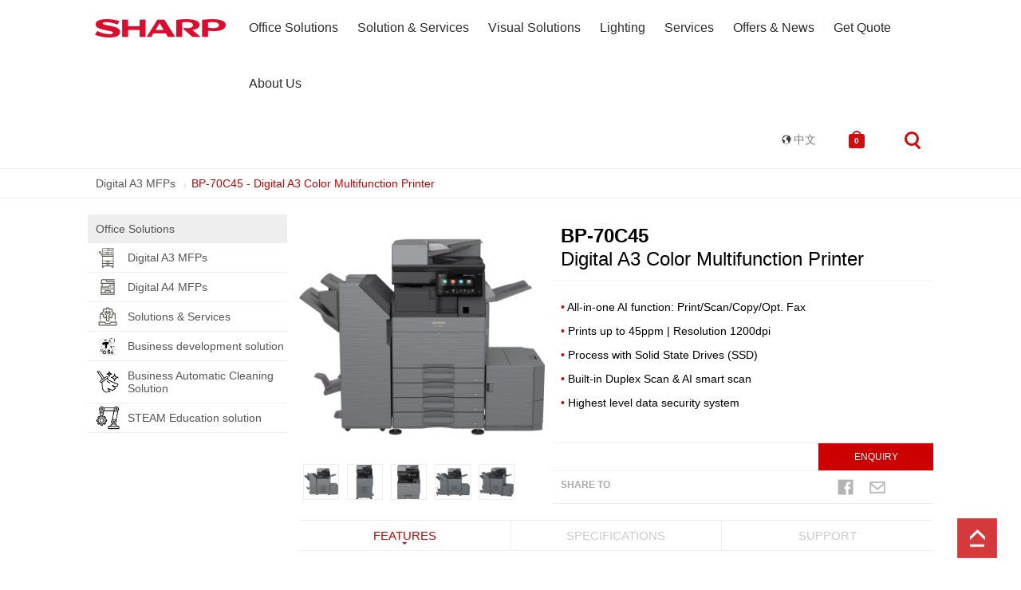

--- FILE ---
content_type: text/html
request_url: https://www.sharp.com.hk/en/model/1268-digital-a3-mfp
body_size: 14742
content:
<!DOCTYPE html>
<html xmlns="http://www.w3.org/1999/xhtml" lang="en">
<head profile="http://gmpg.org/xfn/11">
    <meta http-equiv="X-UA-Compatible" content="IE=edge;chrome=1"/>
    <meta name="viewport" content="width=device-width, initial-scale=1.0, maximum-scale=1.0, user-scalable=no"/>
    <meta charset="utf-8"/>
    <title>BP-70C45 - Digital A3 Color Multifunction Printer | SHARP Business HK</title>
    <meta http-equiv="Cache-Control" content="no-cache,must-revalidate"/>
    <meta property="og:title" content="BP-70C45 - Digital A3 Color Multifunction Printer| Sharp"/>
    <meta property="og:type" content="website"/>
    <meta property="og:url" content="http://www.sharp.com.hk/en/model/1268-digital-a3-mfp"/>
        <meta property="og:image" content="http://www.sharp.com.hk/upload/product/product/product_img_KkqwG_1655975034_300x300.png"/>
            <meta property="og:description" content="&bull;&nbsp;All-in-one AI function:&nbsp;Print/Scan/Copy/Opt. Fax

&bull;&nbsp;Prints up to 45ppm&nbsp;| Resolution 1200dpi

&bull;&nbsp;Process with&nbsp;Solid State&nbsp;Drives (SSD)

&bull;&nbsp;Built-in Duplex Scan &amp; AI smart scan

&bull;&nbsp;Highest level data security system

&nbsp;

&nbsp;"/>
        <meta property="fb:app_id" content="698051437051088" />
    <meta name="apple-itunes-app" content="app-id=1316438967">
    <meta name="google-play-app" content="app-id=hk.sharp">
        <link rel="canonical" href="https://www.sharp.com.hk/en/model/1268-digital-a3-mfp" />
            <link rel="alternate" hreflang="x-default" href="https://www.sharp.com.hk/en/model/1268-digital-a3-mfp">
            <link rel="alternate" hreflang="en" href="https://www.sharp.com.hk/en/model/1268-digital-a3-mfp">
            <link rel="alternate" hreflang="zh-HK" href="https://www.sharp.com.hk/tc/model/1268-digital-a3-mfp">
        <link rel='stylesheet' id='font-awesome-css'
          href='/wp-content/mu-plugins/prizm-core/libraries/css/font-awesome.min.css?t=v20210317'
          type='text/css'
          media='all'/>
    <link rel='stylesheet' id='prizm-mediaquery-css'
          href='/wp-content/themes/prizm-theme-child/css/mediaquery_container.css' type='text/css' media='all'/>
    <link rel='stylesheet' id='prizm-theme-css'
          href='/wp-content/themes/prizm-theme/prizm-theme.css?t=v20210317'
          type='text/css' media='all'/>
    <link href="/wp-content/themes/prizm-theme-child/css/pages/global.css?t=v20210317" rel="stylesheet"
          type="text/css"/>
    <link href="/wp-content/themes/prizm-theme-child/css/pages/print.css?t=v20210317" rel="stylesheet"
          type="text/css"/>
    <link href="/wp-content/themes/prizm-theme-child/css/elements/breadcrumb.css?t=v20210317"
          rel="stylesheet" type="text/css"/>
    <link href="/wp-content/themes/prizm-theme-child/css/mediaquery_container.css?t=v20210317"
          rel="stylesheet"
          type="text/css"/>
    <link href="/css/smartbanner/jquery.smartbanner.css" rel="stylesheet"/>
    <link href="/css/style.css?t=v20210317" rel="stylesheet"/>
    <link href="/css/box-bootstrap.css" rel="stylesheet"/>
    <link href="/css/bootstrap-datepicker.min.css" rel="stylesheet"/>
    <link rel='stylesheet' href='/wp-content/themes/prizm-theme-child/css/pages/jquery.fancybox.min.css'
          type='text/css'/>
    <link href="https://fonts.googleapis.com/css?family=Roboto:100,100i,300,300i,400,400i,500,500i,700,700i,900,900i" rel="stylesheet">
    <style type="text/css">
        .model-headline-left {
    width: 40%;
}

.model-headline-right {
    width: 60%;
}

.model-headline-wrapper {
    margin: 20px 0;
}

.phone .model-headline-wrapper {
    margin: 10px 0;
}

.model-headline-left,
.model-headline-right {
}

.specification-html p {
    margin: 0;
}

.model-info-row {
    border-bottom: 1px solid #eee;
    padding: 10px;
    font-size: 1.2em;
    position: relative;
}

.model-info-row-group {
    position: absolute;
    width: 60%;
    right: 0;
    bottom: 0;
}

.tablet .model-info-row-group,
.phone .model-info-row-group {
    width: 100%;
}

.phone .model-info-row {
    /*margin: 0 -10px;*/
}

.model-price {
    width: 70%;
    font-weight: bold;
    padding-left: 10px;
}

.model-price-discounted {
    color: #cc0000;
}

.model-buy {
    width: 30%;
    padding: 10px;
}

.model-info-price-row > div {
    display: table-cell;
    position: relative;
    vertical-align: middle;
    padding: 10px;
    float: none;
}

.model-info-price-row {
    display: table;
    width: 100%;
    padding: 0px;
    border-top: 1px solid #eee;
}

.model-feature-text {
    font-size: 1.2rem;
    padding: 0 10px;
}

.share-to {
    width: 60%;
}

.share-to-icons {
    width: 40%;
    float: right !important;
    max-width: 120px;
}

.share-to-icon {
    width: 33.3333%;
}

.share-to-icon > a {
    padding-bottom: 100%;
    width: 100%;
    display: block;
    margin: -10px 0;
}

.model-tabs-title {
    border-top: 1px solid #eee;
    border-bottom: 1px solid #eee;
}

.model-tab.tab-specs {
    border-left: 1px solid #eee;
    border-right: 1px solid #eee;
}

.phone .model-tab {
    font-size: 1em;
}

.model-tab {
    padding: 10px;
    text-align: center;
    width: 33.3333%;
    position: relative;
    color: #ccc;
    font-size: 1.5em;
    cursor: pointer;
    transition: color .4s ease;
}

.model-tab:hover {
    color: #000000;
}

.model-tab:after {
    content: "";
    width: 0;
    height: 0;
    border-style: solid;
    border-width: 3px 3px 0 3px;
    border-color: transparent transparent transparent transparent;
    position: absolute;
    left: 0;
    right: 0;
    margin: auto;
    bottom: 7.5px;
    transition: border-top-color .4s ease;
}

.model-tab.active:after {
    color: #CC0000;
    border-top-color: #CC0000;
}

.model-tab.active {
    color: #CC0000;
}

.phone .model-feature-image {
    margin: 5px 0;
}

.phone .model-feature-html {
    font-size: 1.2em;
    margin: 5px 0;
}

.model-feature-html {
    font-size: 1.4em;
}

.model-feature {
    margin-bottom: 20px;
}

.phone .model-feature {
    margin: 10px 0;
}

.specification-label {
    font-weight: bold;
}

.model-specifications-wrapper {
    padding-top: 40px;
    padding-bottom: 40px;
}

.phone .model-specifications-wrapper {
    margin: 10px 0;
}

.model-features-wrapper {
    margin: 20px 0;
}

.phone .model-features-wrapper {
    margin: 10px 0;
}

.phone .model-support-container {
    width: 33.33%;
}

.model-support-container {
    width: 20%;
    max-width: 140px;
}

.model-support {
    background-size: 50px 50px;
    background-position: center center;
    background-repeat: no-repeat;
    padding-bottom: 100%;
    position: relative;
}

.model-support-accessories {
    background-image: url(/wp-content/themes/prizm-theme-child/css/images/acc.png);
}

.model-support-manuals {
    background-image: url(/wp-content/themes/prizm-theme-child/css/images/opm2.png);
}

.model-support-warranty {
    background-image: url(/wp-content/themes/prizm-theme-child/css/images/warr2.png);
}

.model-support-faq {
    background-image: url(/wp-content/themes/prizm-theme-child/css/images/faq2.png);
}

.model-support-downloads {
    background-image: url(/wp-content/themes/prizm-theme-child/css/images/sfd.png);
}

.model-support-catalog {
    background-image: url(/wp-content/themes/prizm-theme-child/css/images/catalog-icon.png);
}

.phone .model-support > span {
    font-size: 1em;

}

.model-support > span {
    position: absolute;
    bottom: 0;
    text-align: center;
    width: 100%;
    font-size: 1.4em;
}

.model-navbar-wrapper.fixed {
    position: fixed;
    width: 100%;
}

.model-navbar-wrapper {
    background-color: #fff;
    z-index: 19;
}

.desktop .model-info-row-group,
.tablet .model-info-row-group {
    position: absolute;
    width: 60%;
    bottom: 0;
}

.desktop .buy-button {
    right: 0px;
}

.tablet .buy-button {
    right: 0px;
}

.desktop .share-to-icons,
.tablet .share-to-icons {
    margin-right: 0;
}

.model-specification .specification-label {
    width: 30%;
}

.model-specification .specification-html {
    width: 70%;
}

.model-supports.inline-block-row {
}

.model-feature-image {
    width: 50%;
}

.model-feature-html {
    width: 50%;
    padding: 0 0 0 10px;
}

.model-feature:nth-child(even) > div {
    float: right;
}

.model-feature:nth-child(even) .model-feature-html {
    padding: 0 10px 0 0;
}

.model-description {
    font-size: 1.4em;
    min-height: 100px;
    border-bottom: none;
}

.phone .model-description {
    font-size: 1.2em;
}

.model-info,
.model-info h1 {
    font-size: 2.4rem;
}

.phone .model-info,
.phone .model-info h1 {
    font-size: 1.4rem;
}

.model-info > div,
.model-info > h1{
    line-height: 1em;
    margin: 5px 0;
}

.model-info .name{
    font-weight: normal;
}

.model-headline-left {
    padding-right: 10px;
}

.phone .model-headline-left {
    padding-right: 0px;
}

.share-to {
    color: #ababab;
    font-weight: bold;
}

.model-features-wrapper {
    margin-top: 20px;
    margin-bottom: 20px;
}

.model-caption {
    font-size: 1.6em;
    font-weight: bold;
    padding: 10px;
}

.desktop .model-support,
.tablet .model-support {
    background-size: 80px 80px;
}

.desktop2 .model-navbar-wrapper.fixed {
    width: 960px;
}

.desktop .model-navbar-wrapper.fixed {
    width: 795px;
}

.model-support-container.cat-9 {
    display: none;
}

.product-slider {
    display: table;
    width: auto;
}

.slide {
    width: 55px;
    display: table-cell;
}

.slide a {
    display: block;
    border: 1px solid #eee;
    margin: 5px;
    outline: none;
}

.phone .model-headline-right {
    padding-bottom: 100px;
}

.accessory-products > div {
    display: inline-block;
}

#model-buy-ani {
    width: 20px;
    height: 20px;
    position: fixed;
    background-color: #cc0000;
    z-index: 20;
    margin: auto;
    display: block;
    transition: none;
    opacity: 0;
    border-radius: 50%;
}

.app #model-buy-ani {
    display: none !important;
}

#model-buy-ani.adding {
    transition: top .5s linear;
    opacity:1;
}

.model-buy.disabled {
    cursor: default;
}    </style>
    <script type='text/javascript'>
        /* <![CDATA[ */
        var screensize = [{"name":"desktop2","size_min":"1300","size_max":"9999","container":"1300px","fontsize":"10","fontsize_big":"10","fontsize_small":"10"},{"name":"desktop","size_min":"1080","size_max":"1300","container":"1080px","fontsize":"10","fontsize_big":"10","fontsize_small":"10"},{"name":"tablet","size_min":"640","size_max":"1080","container":"100%","fontsize":"10","fontsize_big":"10","fontsize_small":"10"},{"name":"phone","size_min":"0","size_max":"640","container":"100%","fontsize":"10","fontsize_big":"10","fontsize_small":"10"}];
        /* ]]> */
    </script>
    <script type='text/javascript'
            src='/wp-content/mu-plugins/prizm-core/libraries/js/jquery-2.2.4.min.js?t=v20210317'>

    </script>

    <!-- Google Tag Manager -->
    <script>(function(w,d,s,l,i){w[l]=w[l]||[];w[l].push({'gtm.start':
        new Date().getTime(),event:'gtm.js'});var f=d.getElementsByTagName(s)[0],
                j=d.createElement(s),dl=l!='dataLayer'?'&l='+l:'';j.async=true;j.src=
                'https://www.googletagmanager.com/gtm.js?id='+i+dl;f.parentNode.insertBefore(j,f);
                })(window,document,'script','dataLayer','GTM-P942SWJ');</script>
    <!-- End Google Tag Manager -->

    <script async src="https://www.googletagmanager.com/gtag/js?id=G-QCF67RHKJ5"></script>
    <script>
        window.dataLayer = window.dataLayer || [];

        function gtag(){dataLayer.push(arguments);}
        gtag('js', new Date());

        gtag('config', 'G-QCF67RHKJ5');
    </script>

    
    <!-- Facebook Pixel -->
    <script>
        !function(f,b,e,v,n,t,s)
                {if(f.fbq)return;n=f.fbq=function(){n.callMethod?
                n.callMethod.apply(n,arguments):n.queue.push(arguments)};
                if(!f._fbq)f._fbq=n;n.push=n;n.loaded=!0;n.version='2.0';
                n.queue=[];t=b.createElement(e);t.async=!0;
                t.src=v;s=b.getElementsByTagName(e)[0];
                s.parentNode.insertBefore(t,s)}(window, document,'script',
            'https://connect.facebook.net/en_US/fbevents.js');
        fbq('init', '359903254914361');
        fbq('track', 'PageView');
    </script>
    <noscript><img height="1" width="1" style="display:none"
                   src="https://www.facebook.com/tr?id=359903254914361&ev=PageView&noscript=1"
        /></noscript>

</head>
<body class="unloaded en">
<!-- Google Tag Manager (noscript) -->
<noscript><iframe src="https://www.googletagmanager.com/ns.html?id=GTM-P942SWJ" height="0" width="0" style="display:none;visibility:hidden"></iframe></noscript>
<!-- End Google Tag Manager (noscript) -->
<div class="mobile-header-wrapper">
    <div class="header-container all-full-width container">
        <div class="header inline-block-row">
            <div class="header-left inline-block-row">
                <div class="logo">
                    <a href="/en/">
                    </a>
                </div>
            </div>
            <div class="header-right inline-block-row">
                <div class="no-tablet no-phone desktop-header-menu">
                    <div class="prizm_menu_container header-menu"><div class="prizm_menu_items_container"><div class="prizm_menu_items"><a class = "menu1131 child_level_0 prizm_menu_item menu_office-solutions" href = "https://www.sharp.com.hk/en/office-solutions/">Office Solutions</a><div class="dropdown-area-items-wrapper dropdown-area-bussiness-items-wrapper"><div class="dropdown-area-items-container dropdown-area-bussiness-items-container"><div class="dropdown-area-items"><a class="dropdown-area-item" href="/en/products/17-digital-a3-mfps" target="_self"><div class="link-icon"><img src="https://cdn-sharp.prizm.media/upload/product/category/cate_img_9CHEb_1683715085_50x50.png" alt=""></div>Digital A3 MFPs</a><a class="dropdown-area-item" href="/en/products/18-digital-a4-mfps" target="_self"><div class="link-icon"><img src="https://cdn-sharp.prizm.media/upload/product/category/cate_img_Zv9aK_1683715101_50x50.png" alt=""></div>Digital A4 MFPs</a><a class="dropdown-area-item" href="/en/products/19-solutions-services" target="_self"><div class="link-icon"><img src="https://cdn-sharp.prizm.media/upload/product/category/cate_img_baG35_1683771379_50x50.png" alt=""></div>Solutions & Services</a><a class="dropdown-area-item" href="/en/products/27-digital-mfps-china" target="_self"><div class="link-icon"><img src="https://cdn-sharp.prizm.media/upload/product/category/cate_img_kUsp6_1683715130_50x50.png" alt=""></div>Digital MFPs (China)</a></div></div></div></div><div class="prizm_menu_items"><a class="menu8290 child_level_0 " href = "https://www.sharp.com.hk/en/products/19-solutions-services" target = "_self">Solution & Services</a></div><div class="prizm_menu_items"><a class = "menu38 child_level_0 prizm_menu_item menu_professional-panel" href = "https://www.sharp.com.hk/en/professional-panel/">Visual Solutions</a><div class="dropdown-area-items-wrapper dropdown-area-products-items-wrapper"><div class="dropdown-area-items-container dropdown-area-products-items-container"><div class="dropdown-area-items"><a class="dropdown-area-item" href="/en/products/14-video-wall-display" target="_self"><div class="link-icon"><img src="https://cdn-sharp.prizm.media/upload/product/category/cate_img_tdvkN_1683773447_50x50.png" alt=""></div>Video Wall Display</a><a class="dropdown-area-item" href="/en/products/25-smart" target="_self"><div class="link-icon"><img src="https://cdn-sharp.prizm.media/upload/product/category/cate_img_DhnGV_1683773491_50x50.png" alt=""></div>SMART</a><a class="dropdown-area-item" href="/en/products/41-integrated-touch-panel-interactive-whiteboard" target="_self"><div class="link-icon"><img src="https://cdn-sharp.prizm.media/upload/product/category/cate_img_T8Eu2_1683773525_50x50.png" alt=""></div>Integrated Touch Panel | Interactive Whiteboard</a><a class="dropdown-area-item" href="/en/products/42-professional-displays" target="_self"><div class="link-icon"><img src="https://cdn-sharp.prizm.media/upload/product/category/cate_img_8wSmJ_1683774257_50x50.png" alt=""></div>Professional Displays</a></div></div></div></div><div class="prizm_menu_items"><a class = "menu4604 child_level_1 prizm_menu_item menu_consumer-products" href = "https://www.sharp.com.hk/en/office-solutions/consumer-products/">Lighting</a></div><div class="prizm_menu_items"><a class = "menu34 child_level_0 prizm_menu_item menu_services" href = "https://www.sharp.com.hk/en/services/">Services</a><div class="dropdown-area-items-wrapper"><div class="dropdown-area-items-container"><div class="dropdown-area-items"></div></div></div></div><div class="prizm_menu_items"><a class = "menu5805 child_level_0 prizm_menu_item menu_offers-news" href = "https://www.sharp.com.hk/en/offers-news/">Offers & News</a></div><div class="prizm_menu_items"><a class="menu5451 child_level_0 " href = "https://sharp-business.com.hk/" target = "_blank">Get Quote</a></div><div class="prizm_menu_items"><a class="menu71 child_level_0 " href = "https://www.sharp.com.hk/en/about-us/company-profile/" target = "_self">About Us</a><div class="dropdown-area-items-wrapper"><div class="dropdown-area-items-container"><div class="dropdown-area-items"><a class="item-199 dropdown-area-item" href="https://www.sharp.com.hk/en/about-us/company-profile/" target="_self">Company Profile</a><a class="item-201 dropdown-area-item" href="https://www.sharp.com.hk/en/about-us/press-release/" target="_self">Press Release</a><a class="item-196 dropdown-area-item" href="https://www.sharp.com.hk/en/about-us/contact-us/" target="_self">Contact Us</a><a class="item-1518 dropdown-area-item" href="https://www.sharp.com.hk/en/delivery-terms/" target="_self">Delivery Terms</a><a class="item-1344 dropdown-area-item" href="http://www.sharp-world.com/" target="_blank">Sharp Global</a></div></div></div></div></div></div>                </div>
                <div class="inline-block-row" style="float: right;">
                    <div class="header-language-selector-container no-tablet no-phone">
                        <div class="header-language-selector">
                            <div class="language-option"><a href="/tc/model/1268-digital-a3-mfp"
                                                            class="language-choice-tc language-choice ">
                                    <div class="langauge-icon">中文</div>
                                </a>
                            </div>
                        </div>
                    </div>
                                            <div class="cart">
                            <div class="cart-icon">
                                <span class="first"></span>
                                <span class="last"></span>
                                <span class="cart-q"></span>
                            </div>
                        </div>
                                        <div class="search">
                        <span class="circle"></span>
                        <span class="rectangle"></span>
                    </div>
                    <div class="mobile-menu-toggle  no-desktop no-desktop2">
                        <span class="first"></span>
                        <span class="mid"></span>
                        <span class="last"></span>
                    </div>
                </div>
            </div>
        </div>
    </div>
</div>
<div class="mobile-menu-wrapper">
    <div class="mobile-menu-container">
        <div class="mobile-menu">
            <div class="mobile-menu-menu">
                <div class="prizm_menu_container footer-menu"><div class="prizm_menu_items_container"><div class="prizm_menu_items has_child_menu"><a class = "menu4604 child_level_1 prizm_menu_item menu_consumer-products" href = "https://www.sharp.com.hk/en/office-solutions/consumer-products/">Lighting</a><div class="prizm_menu_items child_menu_items"><a class = "menu4604 child_level_1 prizm_menu_item menu_consumer-products" href = "https://www.sharp.com.hk/en/office-solutions/consumer-products/">Lighting</a></div></div><div class="prizm_menu_items has_child_menu"><a class = "menu1131 child_level_0 prizm_menu_item menu_office-solutions" href = "https://www.sharp.com.hk/en/office-solutions/">Office Solutions</a><div class="prizm_menu_items child_menu_items"><a class="child_level_0 prizm_menu_item" href="/en/products/17-digital-a3-mfps" target="_self"><div class="link-icon"><img src="https://cdn-sharp.prizm.media/upload/product/category/cate_img_9CHEb_1683715085_50x50.png" alt=""></div>Digital A3 MFPs</a><a class="child_level_0 prizm_menu_item" href="/en/products/18-digital-a4-mfps" target="_self"><div class="link-icon"><img src="https://cdn-sharp.prizm.media/upload/product/category/cate_img_Zv9aK_1683715101_50x50.png" alt=""></div>Digital A4 MFPs</a><a class="child_level_0 prizm_menu_item" href="/en/products/19-solutions-services" target="_self"><div class="link-icon"><img src="https://cdn-sharp.prizm.media/upload/product/category/cate_img_baG35_1683771379_50x50.png" alt=""></div>Solutions & Services</a><a class="child_level_0 prizm_menu_item" href="/en/products/27-digital-mfps-china" target="_self"><div class="link-icon"><img src="https://cdn-sharp.prizm.media/upload/product/category/cate_img_kUsp6_1683715130_50x50.png" alt=""></div>Digital MFPs (China)</a></div></div><div class="prizm_menu_items has_child_menu"><a class = "menu38 child_level_0 prizm_menu_item menu_professional-panel" href = "https://www.sharp.com.hk/en/professional-panel/">Visual Solutions</a><div class="prizm_menu_items child_menu_items"><a class="child_level_0 prizm_menu_item" href="/en/products/14-video-wall-display" target="_self"><div class="link-icon"><img src="https://cdn-sharp.prizm.media/upload/product/category/cate_img_tdvkN_1683773447_50x50.png" alt=""></div>Video Wall Display</a><a class="child_level_0 prizm_menu_item" href="/en/products/25-smart" target="_self"><div class="link-icon"><img src="https://cdn-sharp.prizm.media/upload/product/category/cate_img_DhnGV_1683773491_50x50.png" alt=""></div>SMART</a><a class="child_level_0 prizm_menu_item" href="/en/products/41-integrated-touch-panel-interactive-whiteboard" target="_self"><div class="link-icon"><img src="https://cdn-sharp.prizm.media/upload/product/category/cate_img_T8Eu2_1683773525_50x50.png" alt=""></div>Integrated Touch Panel | Interactive Whiteboard</a><a class="child_level_0 prizm_menu_item" href="/en/products/42-professional-displays" target="_self"><div class="link-icon"><img src="https://cdn-sharp.prizm.media/upload/product/category/cate_img_8wSmJ_1683774257_50x50.png" alt=""></div>Professional Displays</a></div></div><div class="prizm_menu_items"><a class = "menu34 child_level_0 prizm_menu_item menu_services" href = "https://www.sharp.com.hk/en/services/">Services</a></div><div class="prizm_menu_items"><a class = "menu5805 child_level_0 prizm_menu_item menu_offers-news" href = "https://www.sharp.com.hk/en/offers-news/">Offers & News</a></div><div class="prizm_menu_items link "><a class="menu5451 child_level_0 prizm_menu_item menu_get-quote" href = "https://sharp-business.com.hk/" target = "_blank">Get Quote</a></div><div class="prizm_menu_items link has_child_menu"><a class="menu71 child_level_0 menu_about-us" href = "https://www.sharp.com.hk/en/about-us/company-profile/" target = "_self">About Us</a><div class="prizm_menu_items child_menu_items"><a class = "menu199 child_level_1 prizm_menu_item menu_company-profile" href = "https://www.sharp.com.hk/en/about-us/company-profile/">Company Profile</a><a class = "menu201 child_level_1 prizm_menu_item menu_press-release" href = "https://www.sharp.com.hk/en/about-us/press-release/">Press Release</a><a class = "menu196 child_level_1 prizm_menu_item menu_contact-us" href = "https://www.sharp.com.hk/en/about-us/contact-us/">Contact Us</a><a class="menu1344 child_level_0 prizm_menu_item menu_sharp-global-site" href = "http://www.sharp-world.com/" target = "_blank">Sharp Global</a></div></div><div class="prizm_menu_items link has_child_menu"><a class="menu928 child_level_0 menu_terms-and-conditions" href = "https://www.sharp.com.hk/en/terms-of-use/" target = "_self">Terms and Conditions</a><div class="prizm_menu_items child_menu_items"><a class = "menu22 child_level_0 prizm_menu_item menu_privacy-policy" href = "https://www.sharp.com.hk/en/privacy-policy/">Privacy Policy</a><a class = "menu212 child_level_0 prizm_menu_item menu_terms-of-use" href = "https://www.sharp.com.hk/en/terms-of-use/">Terms of Use</a></div></div></div></div>            </div>
            <div class="footer-option inline-block-row">
                <div class="copyright">
                    © 2017 S.A.S. Electric Co.Ltd.
                </div>
                <div class="language-selector">
                    <div class="language-option"><a href="/tc/model/1268-digital-a3-mfp"
                                                    class="language-choice-tc language-choice ">
                            <div class="langauge-icon">中文</div>
                        </a></div>
                </div>
                <div class="facebook-share">
                    <a target="_blank" href="https://www.facebook.com/SharpBusinessHK/">
                        <i class="fa fa-facebook-square" aria-hidden="true"></i>
                    </a>
                </div>
            </div>
        </div>
    </div>
</div>
<div class="mobile-search-wrapper ">
    <div class="mobile-search-container">
        <div class="mobile-search">
            <div class="mobile-search-content">
                <div class="search-form-container">
                    <div class="prizm-search-group">
                        <div class="prizm-search-textbox-container">
                            <input type="text" class="prizm-search-textbox" placeholder="Search..." name="q"
                                   value="" id="q"/>
                            <input type="hidden" id="lang" name="lang" value="en">
                        </div>
                        <div class="prizm-search-button-container">
                            <button class="prizm-search-button button quick-search">
                                <div class="circle"></div>
                                <div class="rectangle"></div>
                            </button>
                        </div>
                    </div>
                    <div class="quick-words " id="hotlist">
                        <a v-for="item of list " href="javascript:void(0)" class="keywords">#item.name#</a>
                    </div>
                    <div id="hot-model" class="quick-words" v-if="list.length > 0 ">
                        <a v-for='item of list' href="javascript:void(0)" class="keywords">#item.name#</a>
                    </div>
                </div>
                <div id="res-list" class="col-md-12">
                    <div class="load" style="display:none;">
                        <img src='/images/loading.gif'/>
                    </div>
                    <div v-if="list['total'] > 0" class="show-list">
                        <div v-for="item of list['totalRows']">

                            <div v-if="item.rows > 0">
                                <h5>
                                    #item.title# <span>#item.count#</span>
                                    <a class="pull-right" :href="item.more_link">#item.more#</a>
                                </h5>
                                <div class="line" v-for="rows of item['items']">
                                    <div v-if="item.block === 1">
                                        <a :href="rows.link" class="search-line">
                                            <div class="col-md-4 col-xs-4 image text-center"><img :src="rows.image"/></div>
                                            <div class="col-md-8 col-xs-8 txt  ">
                                                <div class="font-thick">#rows.model#</div>
                                                <span>#rows.name#</span><br/>
                                            </div>
                                        </a>
                                        <div class="clearfix"></div>
                                    </div>
                                    <div v-else>
                                        <ul>
                                            <li class="txt "><a :href="rows.link">#rows.name#</a></li>
                                        </ul>
                                    </div>
                                </div>
                            </div>

                            <div class="clearfix"></div>
                        </div>
                    </div>
                    <div v-else>
                        <div class="text-center msg" v-if='list.notification'>
                            #list.notification#
                        </div>
                    </div>
                </div>
            </div>
        </div>
    </div>
</div>
</div>
<div class="prizm-breadcrumb-wrapper">
    <div class="prizm-breadcrumb-container mobile-full-width container">
        <div class="prizm-breadcrumb">
                        <div class="breadcrumb-level breadcrumb-level-0">

                                    <a href="/en/products/17-digital-a3-mfps">
                        Digital A3 MFPs                    </a>
                
            </div>
                        <div class="breadcrumb-level breadcrumb-level-1">

                                    BP-70C45 - Digital A3 Color Multifunction Printer                
            </div>
                    </div>
    </div>
</div>
<div class="single-model-wrapper">
    <div class="single-model-container mobile-full-width relative  tablet-full-width container">
        <div class="single-model">
            <style type="text/css">
    .sidebar-wrapper {
    width: 25%;
    position: absolute;
    left: 0;
    padding: 0 10px;
    top: 0;
}

.sidebar-wrapper.fixed.absolute .sidebar-container {
    position: absolute;
}

.sidebar-wrapper.fixed .sidebar-container {
    position: fixed;
    top: 0px;
}

.sidebar-wrapper.collapse .sidebar-container {
    position: absolute !important;
}

.sidebar-wrapper .sidebar-container {
    transition: height .4s ease;
}

.sidebar-wrapper .sidebar-container .sidebar-category-caption {
    padding: 10px;
    font-size: 1.4rem;
    background-color: #eee;
    color: #555;
}

.sidebar-wrapper .sidebar-container .sidebar-category {
    position: relative;
}

.sidebar-wrapper .sidebar-container .sidebar-category > a {
    display: block;
    padding-left: 50px;
    padding-top: 10px;
    padding-bottom: 10px;
    font-size: 1.4rem;
    color: #555;
    position: relative;
    border-bottom: 1px solid #eee;
}

.sidebar-wrapper .sidebar-container .sidebar-category .category-icon {
    width: 30px;
    height: 30px;
    height: 100%;
    background-repeat: no-repeat;
    background-position: center center;
    background-size: 30px 30px;
    position: absolute;
    left: 10px;
    top: 0;
}

.sidebar-wrapper .sidebar-container .sidebar-category .sidebar-subcategory > a {
    padding-left: 80px;
}

.sidebar-wrapper .sidebar-container .sidebar-category .sidebar-subcategory .category-icon {
    left: 40px;
}

.desktop2 .sidebar-wrapper.fixed .sidebar-container {
    width: 305px;
}

.desktop .sidebar-wrapper.fixed .sidebar-container {
    width: 250px;
}

/*# sourceMappingURL=sidebar.css.map */
</style>
<div class="sidebar-wrapper no-phone no-tablet">
    <div class="sidebar-container">
        <div class="sidebar">
            <div class="sidebar-category-caption">
                                                                                                    Office Solutions                                                </div>
            <div class="sidebar-categories">
                                    <div class="sidebar-category">
                        <a href="/en/products/17-digital-a3-mfps">
                            <div class="category-icon"
                                 style="background-image: url('https://cdn-sharp.prizm.media/upload/product/category/cate_img_9CHEb_1683715085_50x50.png')"></div>
                            Digital A3 MFPs                        </a>
                                            </div>
                                    <div class="sidebar-category">
                        <a href="/en/products/18-digital-a4-mfps">
                            <div class="category-icon"
                                 style="background-image: url('https://cdn-sharp.prizm.media/upload/product/category/cate_img_Zv9aK_1683715101_50x50.png')"></div>
                            Digital A4 MFPs                        </a>
                                            </div>
                                    <div class="sidebar-category">
                        <a href="/en/products/19-solutions-services">
                            <div class="category-icon"
                                 style="background-image: url('https://cdn-sharp.prizm.media/upload/product/category/cate_img_baG35_1683771379_50x50.png')"></div>
                            Solutions &amp; Services                        </a>
                                            </div>
                                    <div class="sidebar-category">
                        <a href="/en/products/46-business-development-solution">
                            <div class="category-icon"
                                 style="background-image: url('https://cdn-sharp.prizm.media/upload/product/category/cate_img_hxysG_1755056475_50x50.png')"></div>
                            Business development solution                        </a>
                                            </div>
                                    <div class="sidebar-category">
                        <a href="/en/products/47-business-automatic-cleaning-solution">
                            <div class="category-icon"
                                 style="background-image: url('https://cdn-sharp.prizm.media/upload/product/category/cate_img_B7wLM_1762502733_50x50.png')"></div>
                            Business Automatic Cleaning Solution                        </a>
                                            </div>
                                    <div class="sidebar-category">
                        <a href="/en/products/48-steam-education-solution">
                            <div class="category-icon"
                                 style="background-image: url('https://cdn-sharp.prizm.media/upload/product/category/cate_img_WMeV7_1763716901_50x50.png')"></div>
                            STEAM Education solution                        </a>
                                            </div>
                            </div>
        </div>
    </div>
</div>
<script>
    $(function () {
    function imageLoaded() {
        // function to invoke for loaded image
        // decrement the counter
        counter--;
        if (counter === 0) {
            // counter is 0 which means the last
            // header_height = $('.mobile-header-wrapper').outerHeight(true);
            // sidebar_top = $('.sidebar-wrapper').offset().top;
            // footer_top = $('.desktop-footer-wrapper').offset().top;
            $(window).scroll(function () {
                var scrollToSibebarTop = $(window).scrollTop() + $('.mobile-header-wrapper').outerHeight(true) >= $('.sidebar-wrapper').offset().top;
                var footermenuStickSidebar = $('.desktop-footer-wrapper').offset().top - $(window).scrollTop() - ($('.sidebar-container').outerHeight(true) + $('.mobile-header-wrapper').outerHeight(true));

                $('.sidebar-wrapper').removeClass('collapse');
                $('.sidebar-container').css('top', '');
                if (footermenuStickSidebar < 20 && !$('.sidebar-wrapper').hasClass('collapse')) {
                    $('.sidebar-container').css('top', $('.desktop-footer-wrapper').offset().top - $('.sidebar-container').outerHeight(true) - $('.sidebar-wrapper').offset().top - 20);
                    $('.sidebar-wrapper').addClass('collapse');

                }
                else if (scrollToSibebarTop) {
                    $('.sidebar-wrapper').addClass('fixed');
                    $('.sidebar-container').css('top', $('.mobile-header-wrapper').outerHeight(true));

                } else {
                    $('.sidebar-wrapper').removeClass('fixed');
                }
            });
        }
    }

    var images = $('img');
    var counter = images.length;  // initialize the counter

    images.each(function () {
        if (this.complete) {
            imageLoaded.call(this);
        } else {
            $(this).one('load', imageLoaded);
        }
    });


});</script>            <div class="has-sidebar-body">
                <div class="model-headline-wrapper">
                    <div class="model-headline-container container">
                        <div class="model-headline inline-block-row relative phone-block-row">
                            <div class="model-headline-left">
                                <div class="model-thumbnail">
                                    <img class="lazyload"
                                         data-src-desktop2="https://cdn-sharp.prizm.media/upload/product/product/product_img_KkqwG_1655975034_300x300.png"
                                         data-src-desktop="https://cdn-sharp.prizm.media/upload/product/product/product_img_KkqwG_1655975034_300x300.png"
                                         data-src-tablet="https://cdn-sharp.prizm.media/upload/product/product/product_img_KkqwG_1655975034_600x600.png"
                                         data-src-phone="https://cdn-sharp.prizm.media/upload/product/product/product_img_KkqwG_1655975034_600x600.png"
                                    />
                                </div>
                                                                    <div class="product-slider">
                                                                                <div class="slide">
                                            <a data-fancybox="pruoduct-sample" data-caption="BP-70C45"
                                               href="https://cdn-sharp.prizm.media/upload/product/product/product_img_4FdJD_1655975384_600x600.png"><img
                                                        src="https://cdn-sharp.prizm.media/upload/product/product/product_img_4FdJD_1655975384_50x50.png"/></a>
                                        </div>
                                                                                <div class="slide">
                                            <a data-fancybox="pruoduct-sample" data-caption="BP-70C45"
                                               href="https://cdn-sharp.prizm.media/upload/product/product/product_img_ruHTy_1655975453_600x600.png"><img
                                                        src="https://cdn-sharp.prizm.media/upload/product/product/product_img_ruHTy_1655975453_50x50.png"/></a>
                                        </div>
                                                                                <div class="slide">
                                            <a data-fancybox="pruoduct-sample" data-caption="BP-70C45"
                                               href="https://cdn-sharp.prizm.media/upload/product/product/product_img_Vr7zk_1655975395_600x600.png"><img
                                                        src="https://cdn-sharp.prizm.media/upload/product/product/product_img_Vr7zk_1655975395_50x50.png"/></a>
                                        </div>
                                                                                <div class="slide">
                                            <a data-fancybox="pruoduct-sample" data-caption="BP-70C45"
                                               href="https://cdn-sharp.prizm.media/upload/product/product/product_img_sLzUH_1655975425_600x600.png"><img
                                                        src="https://cdn-sharp.prizm.media/upload/product/product/product_img_sLzUH_1655975425_50x50.png"/></a>
                                        </div>
                                                                                <div class="slide">
                                            <a data-fancybox="pruoduct-sample" data-caption="BP-70C45"
                                               href="https://cdn-sharp.prizm.media/upload/product/product/product_img_tArk2_1655975411_600x600.png"><img
                                                        src="https://cdn-sharp.prizm.media/upload/product/product/product_img_tArk2_1655975411_50x50.png"/></a>
                                        </div>
                                                                            </div>
                                                            </div>
                            <div class="model-headline-right">
                                <div class="model-info model-info-row">
                                    <h1>
                                        <span class="sku">BP-70C45</span><span class="product-new"></span>
                                        <br>
                                        <span class="name">Digital A3 Color Multifunction Printer</span>
                                    </h1>







                                </div>
                                <div class="model-description model-info-row">
                                    <p><span style="color:rgb(204, 0, 0)">&bull;</span>&nbsp;All-in-one AI function:&nbsp;Print/Scan/Copy/Opt. Fax</p>

<p><span style="color:rgb(204, 0, 0)">&bull;</span>&nbsp;Prints up to 45ppm&nbsp;| Resolution 1200dpi</p>

<p><span style="color:rgb(204, 0, 0)">&bull;</span>&nbsp;Process with&nbsp;Solid State&nbsp;Drives (SSD)</p>

<p><span style="color:rgb(204, 0, 0)">&bull;</span>&nbsp;Built-in Duplex Scan &amp; AI smart scan</p>

<p><span style="color:rgb(204, 0, 0)">&bull;&nbsp;</span>Highest level data security system</p>

<p>&nbsp;</p>

<p>&nbsp;</p>                                </div>
                                <div class="model-info-row-group">

                                    <!-- Remove after live -->
                                    
                                                                            <div class="model-info-row model-info-price-row  inline-block-row">
                                            <div class="model-price"></div>
                                            <div class="model-enquiry enquiry-button">
                                                                                                    <a href="mailto:svc@saselectric.com.hk?Subject=Enquiry%20about%20Digital A3 Color Multifunction Printer">
                                                        ENQUIRY                                                    </a>
                                                                                            </div>
                                        </div>
                                    
                                     <!-- Remove after live -->

                                    <div class="model-info-row">
                                        <div class="inline-block-row">
                                            <div class="share-to">
                                                SHARE TO                                            </div>
                                            <div class="share-to-icons inline-block-row">
                                                <div class="share-to-icon whatapp no-desktop no-desktop2 no-tablet">
                                                                                                        <a target="_blank" href="whatsapp://send?text=I want you to see this site https://www.sharp.com.hk/en/model/1268-digital-a3-mfp." "></a>
                                                                                                    </div>
                                                <div class="share-to-icon facebook">
                                                    <a target="_blank"
                                                       href="https://www.facebook.com/sharer/sharer.php?u=https://www.sharp.com.hk/en/model/1268-digital-a3-mfp"></a>
                                                </div>
                                                <div class="share-to-icon email">
                                                                                                            <a href="mailto:?subject=I want you to see this site&amp;body=Check out this site https://www.sharp.com.hk/en/model/1268-digital-a3-mfp."></a>
                                                                                                    </div>
                                            </div>
                                        </div>
                                    </div>
                                </div>
                            </div>
                        </div>
                    </div>
                </div>
                                
                <div class="model-navbar-wrapper">
                    <div class="model-navbar-container container mobile-full-width">
                        <div class="model-navbar">
                            <div class="model-tabs-title inline-block-row">
                                <div class="model-tab active tab-feature">
                                    FEATURES                                </div>
                                <div class="model-tab tab-specs">
                                    SPECIFICATIONS                                </div>
                                <div class="model-tab tab-support">
                                    SUPPORT                                </div>
                            </div>
                        </div>
                    </div>
                </div>

                

                <div class="model-features-wrapper">
                    <div class="model-features-container container">
                                                                                                                                                                                                                                                                                                                                                                                                                                                                                                                                                                                                        <style type="text/css">
    

/*# sourceMappingURL=feature.css.map */
</style>
<div class="feature-wrapper">
    <div class="feature-container">
        <div class="feature">
                            <style type="text/css">
    .feature .text-container .title {
  font-size: 2rem; }
.feature .text-container .description {
  font-size: 1.6rem; }
.feature .layout-left_image_50_right_text_50:after {
  content: "";
  clear: both;
  display: block; }
.feature .layout-left_image_50_right_text_50 .text-container {
  float: left;
  width: 50%;
  padding-left: 10px; }
.feature .layout-left_image_50_right_text_50 .image-container {
  float: left;
  width: 50%; }
.feature .layout-right_image_50_left_text_50:after {
  content: "";
  clear: both;
  display: block; }
.feature .layout-right_image_50_left_text_50 .image-container {
  float: right;
  width: 50%; }
.feature .layout-right_image_50_left_text_50 .text-container {
  float: right;
  width: 50%;
  padding-right: 10px; }

.desktop2 .image_and_text-wrapper, .desktop .image_and_text-wrapper {
  padding: 50px 100px;
  border-bottom: 1px solid #eee; }
  .desktop2 .image_and_text-wrapper .layout-left_image_50_right_text_50 .image-container, .desktop .image_and_text-wrapper .layout-left_image_50_right_text_50 .image-container {
    width: 40%; }
  .desktop2 .image_and_text-wrapper .layout-left_image_50_right_text_50 .text-container, .desktop .image_and_text-wrapper .layout-left_image_50_right_text_50 .text-container {
    width: 60%;
    padding-left: 50px; }
  .desktop2 .image_and_text-wrapper .layout-right_image_50_left_text_50 .image-container, .desktop .image_and_text-wrapper .layout-right_image_50_left_text_50 .image-container {
    width: 40%; }
  .desktop2 .image_and_text-wrapper .layout-right_image_50_left_text_50 .text-container, .desktop .image_and_text-wrapper .layout-right_image_50_left_text_50 .text-container {
    width: 60%;
    padding-right: 50px; }

.tablet .feature .image_and_text-wrapper, .phone .feature .image_and_text-wrapper {
  margin: 20px 0; }
  .tablet .feature .image_and_text-wrapper .text-container .title, .phone .feature .image_and_text-wrapper .text-container .title {
    font-size: 1.6rem; }
  .tablet .feature .image_and_text-wrapper .text-container .description, .phone .feature .image_and_text-wrapper .text-container .description {
    font-size: 1.4rem; }
  .tablet .feature .image_and_text-wrapper .layout-right_image_50_left_text_50 .image-container, .tablet .feature .image_and_text-wrapper .layout-left_image_50_right_text_50 .image-container, .phone .feature .image_and_text-wrapper .layout-right_image_50_left_text_50 .image-container, .phone .feature .image_and_text-wrapper .layout-left_image_50_right_text_50 .image-container {
    float: none;
    width: 100%; }
  .tablet .feature .image_and_text-wrapper .layout-right_image_50_left_text_50 .text-container, .tablet .feature .image_and_text-wrapper .layout-left_image_50_right_text_50 .text-container, .phone .feature .image_and_text-wrapper .layout-right_image_50_left_text_50 .text-container, .phone .feature .image_and_text-wrapper .layout-left_image_50_right_text_50 .text-container {
    float: none;
    width: 100%;
    text-align: center;
    padding: 10px; }

/*# sourceMappingURL=image_and_text.css.map */
</style>
<div class="image_and_text-wrapper">
    <div class="image_and_text-container">
        <div class="image_and_text layout-left_image_50_right_text_50">
            <div class="image-container">
                <div class="image">
                    <img class="lazyload lazyload2"
                         data-src-desktop2="https://cdn-sharp.prizm.media/upload/product/product/product_img_kndaD_1656302688_1080x608.png"
                         data-src-desktop="https://cdn-sharp.prizm.media/upload/product/product/product_img_kndaD_1656302688_1080x608.png"
                         data-src-tablet="https://cdn-sharp.prizm.media/upload/product/product/product_img_jRL7K_1656302695_640x304.png"
                         data-src-phone="https://cdn-sharp.prizm.media/upload/product/product/product_img_jRL7K_1656302695_640x304.png"
                    />
                </div>
            </div>
            <div class="text-container">
                <div class="text">
                    <div class="title">
                        Outstanding Color & B/W Output <br> (A4 Copying/Printing Speed:45ppm)                    </div>
                    <div class="description">
                        <p style="color:dimgray;font-size:90%;">Incredibly high document quality with high-speed performance of 45 sheets per minute<br><br>High-efficient scanning in a maximum of 280 originals per minute</p>                    </div>
                </div>
            </div>
        </div>
    </div>
</div>            
                                </div>
    </div>
</div>
                                                                                                                                                                                                                                                                                                                                                                                                                                                                                                                                                                                <style type="text/css">
    

/*# sourceMappingURL=feature.css.map */
</style>
<div class="feature-wrapper">
    <div class="feature-container">
        <div class="feature">
                            <style type="text/css">
    .feature .text-container .title {
  font-size: 2rem; }
.feature .text-container .description {
  font-size: 1.6rem; }
.feature .layout-left_image_50_right_text_50:after {
  content: "";
  clear: both;
  display: block; }
.feature .layout-left_image_50_right_text_50 .text-container {
  float: left;
  width: 50%;
  padding-left: 10px; }
.feature .layout-left_image_50_right_text_50 .image-container {
  float: left;
  width: 50%; }
.feature .layout-right_image_50_left_text_50:after {
  content: "";
  clear: both;
  display: block; }
.feature .layout-right_image_50_left_text_50 .image-container {
  float: right;
  width: 50%; }
.feature .layout-right_image_50_left_text_50 .text-container {
  float: right;
  width: 50%;
  padding-right: 10px; }

.desktop2 .image_and_text-wrapper, .desktop .image_and_text-wrapper {
  padding: 50px 100px;
  border-bottom: 1px solid #eee; }
  .desktop2 .image_and_text-wrapper .layout-left_image_50_right_text_50 .image-container, .desktop .image_and_text-wrapper .layout-left_image_50_right_text_50 .image-container {
    width: 40%; }
  .desktop2 .image_and_text-wrapper .layout-left_image_50_right_text_50 .text-container, .desktop .image_and_text-wrapper .layout-left_image_50_right_text_50 .text-container {
    width: 60%;
    padding-left: 50px; }
  .desktop2 .image_and_text-wrapper .layout-right_image_50_left_text_50 .image-container, .desktop .image_and_text-wrapper .layout-right_image_50_left_text_50 .image-container {
    width: 40%; }
  .desktop2 .image_and_text-wrapper .layout-right_image_50_left_text_50 .text-container, .desktop .image_and_text-wrapper .layout-right_image_50_left_text_50 .text-container {
    width: 60%;
    padding-right: 50px; }

.tablet .feature .image_and_text-wrapper, .phone .feature .image_and_text-wrapper {
  margin: 20px 0; }
  .tablet .feature .image_and_text-wrapper .text-container .title, .phone .feature .image_and_text-wrapper .text-container .title {
    font-size: 1.6rem; }
  .tablet .feature .image_and_text-wrapper .text-container .description, .phone .feature .image_and_text-wrapper .text-container .description {
    font-size: 1.4rem; }
  .tablet .feature .image_and_text-wrapper .layout-right_image_50_left_text_50 .image-container, .tablet .feature .image_and_text-wrapper .layout-left_image_50_right_text_50 .image-container, .phone .feature .image_and_text-wrapper .layout-right_image_50_left_text_50 .image-container, .phone .feature .image_and_text-wrapper .layout-left_image_50_right_text_50 .image-container {
    float: none;
    width: 100%; }
  .tablet .feature .image_and_text-wrapper .layout-right_image_50_left_text_50 .text-container, .tablet .feature .image_and_text-wrapper .layout-left_image_50_right_text_50 .text-container, .phone .feature .image_and_text-wrapper .layout-right_image_50_left_text_50 .text-container, .phone .feature .image_and_text-wrapper .layout-left_image_50_right_text_50 .text-container {
    float: none;
    width: 100%;
    text-align: center;
    padding: 10px; }

/*# sourceMappingURL=image_and_text.css.map */
</style>
<div class="image_and_text-wrapper">
    <div class="image_and_text-container">
        <div class="image_and_text layout-right_image_50_left_text_50">
            <div class="image-container">
                <div class="image">
                    <img class="lazyload lazyload2"
                         data-src-desktop2="https://cdn-sharp.prizm.media/upload/product/product/product_img_rUgvR_1656302721_1080x608.png"
                         data-src-desktop="https://cdn-sharp.prizm.media/upload/product/product/product_img_rUgvR_1656302721_1080x608.png"
                         data-src-tablet="https://cdn-sharp.prizm.media/upload/product/product/product_img_JjRPG_1656302732_640x304.png"
                         data-src-phone="https://cdn-sharp.prizm.media/upload/product/product/product_img_JjRPG_1656302732_640x304.png"
                    />
                </div>
            </div>
            <div class="text-container">
                <div class="text">
                    <div class="title">
                        10.1-inch Full-Flat LCD Touchscreen                    </div>
                    <div class="description">
                        <p style="color:dimgray;font-size:90%;">On-Screen System: Provide document preview function in advance, and live status of toner usage
<br><br>Improve usabilities such as flicking and multi-touch</p>                    </div>
                </div>
            </div>
        </div>
    </div>
</div>            
                                </div>
    </div>
</div>
                                                                                                                                                                                                                                                                                                                                                                                                                                                                                                                                                                                <style type="text/css">
    

/*# sourceMappingURL=feature.css.map */
</style>
<div class="feature-wrapper">
    <div class="feature-container">
        <div class="feature">
                            <style type="text/css">
    .feature .text-container .title {
  font-size: 2rem; }
.feature .text-container .description {
  font-size: 1.6rem; }
.feature .layout-left_image_50_right_text_50:after {
  content: "";
  clear: both;
  display: block; }
.feature .layout-left_image_50_right_text_50 .text-container {
  float: left;
  width: 50%;
  padding-left: 10px; }
.feature .layout-left_image_50_right_text_50 .image-container {
  float: left;
  width: 50%; }
.feature .layout-right_image_50_left_text_50:after {
  content: "";
  clear: both;
  display: block; }
.feature .layout-right_image_50_left_text_50 .image-container {
  float: right;
  width: 50%; }
.feature .layout-right_image_50_left_text_50 .text-container {
  float: right;
  width: 50%;
  padding-right: 10px; }

.desktop2 .image_and_text-wrapper, .desktop .image_and_text-wrapper {
  padding: 50px 100px;
  border-bottom: 1px solid #eee; }
  .desktop2 .image_and_text-wrapper .layout-left_image_50_right_text_50 .image-container, .desktop .image_and_text-wrapper .layout-left_image_50_right_text_50 .image-container {
    width: 40%; }
  .desktop2 .image_and_text-wrapper .layout-left_image_50_right_text_50 .text-container, .desktop .image_and_text-wrapper .layout-left_image_50_right_text_50 .text-container {
    width: 60%;
    padding-left: 50px; }
  .desktop2 .image_and_text-wrapper .layout-right_image_50_left_text_50 .image-container, .desktop .image_and_text-wrapper .layout-right_image_50_left_text_50 .image-container {
    width: 40%; }
  .desktop2 .image_and_text-wrapper .layout-right_image_50_left_text_50 .text-container, .desktop .image_and_text-wrapper .layout-right_image_50_left_text_50 .text-container {
    width: 60%;
    padding-right: 50px; }

.tablet .feature .image_and_text-wrapper, .phone .feature .image_and_text-wrapper {
  margin: 20px 0; }
  .tablet .feature .image_and_text-wrapper .text-container .title, .phone .feature .image_and_text-wrapper .text-container .title {
    font-size: 1.6rem; }
  .tablet .feature .image_and_text-wrapper .text-container .description, .phone .feature .image_and_text-wrapper .text-container .description {
    font-size: 1.4rem; }
  .tablet .feature .image_and_text-wrapper .layout-right_image_50_left_text_50 .image-container, .tablet .feature .image_and_text-wrapper .layout-left_image_50_right_text_50 .image-container, .phone .feature .image_and_text-wrapper .layout-right_image_50_left_text_50 .image-container, .phone .feature .image_and_text-wrapper .layout-left_image_50_right_text_50 .image-container {
    float: none;
    width: 100%; }
  .tablet .feature .image_and_text-wrapper .layout-right_image_50_left_text_50 .text-container, .tablet .feature .image_and_text-wrapper .layout-left_image_50_right_text_50 .text-container, .phone .feature .image_and_text-wrapper .layout-right_image_50_left_text_50 .text-container, .phone .feature .image_and_text-wrapper .layout-left_image_50_right_text_50 .text-container {
    float: none;
    width: 100%;
    text-align: center;
    padding: 10px; }

/*# sourceMappingURL=image_and_text.css.map */
</style>
<div class="image_and_text-wrapper">
    <div class="image_and_text-container">
        <div class="image_and_text layout-left_image_50_right_text_50">
            <div class="image-container">
                <div class="image">
                    <img class="lazyload lazyload2"
                         data-src-desktop2="https://cdn-sharp.prizm.media/upload/product/product/product_img_YCkHZ_1673580135_1080x608.png"
                         data-src-desktop="https://cdn-sharp.prizm.media/upload/product/product/product_img_YCkHZ_1673580135_1080x608.png"
                         data-src-tablet="https://cdn-sharp.prizm.media/upload/product/product/product_img_bJWDq_1673580147_640x304.png"
                         data-src-phone="https://cdn-sharp.prizm.media/upload/product/product/product_img_bJWDq_1673580147_640x304.png"
                    />
                </div>
            </div>
            <div class="text-container">
                <div class="text">
                    <div class="title">
                        Quick Scanning DSPF                    </div>
                    <div class="description">
                        <p style="color:dimgray;font-size:90%;">Scan both pages of two-sided documents in one pass - in batches of up to 300 sheets.
<br><br>Achieve overwhelming scanning productivity with scanning speeds of up to 280 opm</p>                    </div>
                </div>
            </div>
        </div>
    </div>
</div>            
                                </div>
    </div>
</div>
                                                                                                                                                                                                                                                                                                                                                                                                                                                                                                                                                                                <style type="text/css">
    

/*# sourceMappingURL=feature.css.map */
</style>
<div class="feature-wrapper">
    <div class="feature-container">
        <div class="feature">
                            <style type="text/css">
    .feature .text-container .title {
  font-size: 2rem; }
.feature .text-container .description {
  font-size: 1.6rem; }
.feature .layout-left_image_50_right_text_50:after {
  content: "";
  clear: both;
  display: block; }
.feature .layout-left_image_50_right_text_50 .text-container {
  float: left;
  width: 50%;
  padding-left: 10px; }
.feature .layout-left_image_50_right_text_50 .image-container {
  float: left;
  width: 50%; }
.feature .layout-right_image_50_left_text_50:after {
  content: "";
  clear: both;
  display: block; }
.feature .layout-right_image_50_left_text_50 .image-container {
  float: right;
  width: 50%; }
.feature .layout-right_image_50_left_text_50 .text-container {
  float: right;
  width: 50%;
  padding-right: 10px; }

.desktop2 .image_and_text-wrapper, .desktop .image_and_text-wrapper {
  padding: 50px 100px;
  border-bottom: 1px solid #eee; }
  .desktop2 .image_and_text-wrapper .layout-left_image_50_right_text_50 .image-container, .desktop .image_and_text-wrapper .layout-left_image_50_right_text_50 .image-container {
    width: 40%; }
  .desktop2 .image_and_text-wrapper .layout-left_image_50_right_text_50 .text-container, .desktop .image_and_text-wrapper .layout-left_image_50_right_text_50 .text-container {
    width: 60%;
    padding-left: 50px; }
  .desktop2 .image_and_text-wrapper .layout-right_image_50_left_text_50 .image-container, .desktop .image_and_text-wrapper .layout-right_image_50_left_text_50 .image-container {
    width: 40%; }
  .desktop2 .image_and_text-wrapper .layout-right_image_50_left_text_50 .text-container, .desktop .image_and_text-wrapper .layout-right_image_50_left_text_50 .text-container {
    width: 60%;
    padding-right: 50px; }

.tablet .feature .image_and_text-wrapper, .phone .feature .image_and_text-wrapper {
  margin: 20px 0; }
  .tablet .feature .image_and_text-wrapper .text-container .title, .phone .feature .image_and_text-wrapper .text-container .title {
    font-size: 1.6rem; }
  .tablet .feature .image_and_text-wrapper .text-container .description, .phone .feature .image_and_text-wrapper .text-container .description {
    font-size: 1.4rem; }
  .tablet .feature .image_and_text-wrapper .layout-right_image_50_left_text_50 .image-container, .tablet .feature .image_and_text-wrapper .layout-left_image_50_right_text_50 .image-container, .phone .feature .image_and_text-wrapper .layout-right_image_50_left_text_50 .image-container, .phone .feature .image_and_text-wrapper .layout-left_image_50_right_text_50 .image-container {
    float: none;
    width: 100%; }
  .tablet .feature .image_and_text-wrapper .layout-right_image_50_left_text_50 .text-container, .tablet .feature .image_and_text-wrapper .layout-left_image_50_right_text_50 .text-container, .phone .feature .image_and_text-wrapper .layout-right_image_50_left_text_50 .text-container, .phone .feature .image_and_text-wrapper .layout-left_image_50_right_text_50 .text-container {
    float: none;
    width: 100%;
    text-align: center;
    padding: 10px; }

/*# sourceMappingURL=image_and_text.css.map */
</style>
<div class="image_and_text-wrapper">
    <div class="image_and_text-container">
        <div class="image_and_text layout-right_image_50_left_text_50">
            <div class="image-container">
                <div class="image">
                    <img class="lazyload lazyload2"
                         data-src-desktop2="https://cdn-sharp.prizm.media/upload/product/product/product_img_fMEpk_1656572501_1080x608.png"
                         data-src-desktop="https://cdn-sharp.prizm.media/upload/product/product/product_img_fMEpk_1656572501_1080x608.png"
                         data-src-tablet="https://cdn-sharp.prizm.media/upload/product/product/product_img_94gxC_1656572520_640x304.png"
                         data-src-phone="https://cdn-sharp.prizm.media/upload/product/product/product_img_94gxC_1656572520_640x304.png"
                    />
                </div>
            </div>
            <div class="text-container">
                <div class="text">
                    <div class="title">
                        Convert Documents via OCR                    </div>
                    <div class="description">
                        <p style="color:dimgray;font-size:90%;">Allow to convert a scanned document into a searchable PDF file or an editable MicrosoftWord®, PowerPoint®, or Excel® file</p>                    </div>
                </div>
            </div>
        </div>
    </div>
</div>            
                                </div>
    </div>
</div>
                                                                                                                                                                                                                                                                                                                                                                                                                                                                                                                                                                                <style type="text/css">
    

/*# sourceMappingURL=feature.css.map */
</style>
<div class="feature-wrapper">
    <div class="feature-container">
        <div class="feature">
                            <style type="text/css">
    .feature .text-container .title {
  font-size: 2rem; }
.feature .text-container .description {
  font-size: 1.6rem; }
.feature .layout-left_image_50_right_text_50:after {
  content: "";
  clear: both;
  display: block; }
.feature .layout-left_image_50_right_text_50 .text-container {
  float: left;
  width: 50%;
  padding-left: 10px; }
.feature .layout-left_image_50_right_text_50 .image-container {
  float: left;
  width: 50%; }
.feature .layout-right_image_50_left_text_50:after {
  content: "";
  clear: both;
  display: block; }
.feature .layout-right_image_50_left_text_50 .image-container {
  float: right;
  width: 50%; }
.feature .layout-right_image_50_left_text_50 .text-container {
  float: right;
  width: 50%;
  padding-right: 10px; }

.desktop2 .image_and_text-wrapper, .desktop .image_and_text-wrapper {
  padding: 50px 100px;
  border-bottom: 1px solid #eee; }
  .desktop2 .image_and_text-wrapper .layout-left_image_50_right_text_50 .image-container, .desktop .image_and_text-wrapper .layout-left_image_50_right_text_50 .image-container {
    width: 40%; }
  .desktop2 .image_and_text-wrapper .layout-left_image_50_right_text_50 .text-container, .desktop .image_and_text-wrapper .layout-left_image_50_right_text_50 .text-container {
    width: 60%;
    padding-left: 50px; }
  .desktop2 .image_and_text-wrapper .layout-right_image_50_left_text_50 .image-container, .desktop .image_and_text-wrapper .layout-right_image_50_left_text_50 .image-container {
    width: 40%; }
  .desktop2 .image_and_text-wrapper .layout-right_image_50_left_text_50 .text-container, .desktop .image_and_text-wrapper .layout-right_image_50_left_text_50 .text-container {
    width: 60%;
    padding-right: 50px; }

.tablet .feature .image_and_text-wrapper, .phone .feature .image_and_text-wrapper {
  margin: 20px 0; }
  .tablet .feature .image_and_text-wrapper .text-container .title, .phone .feature .image_and_text-wrapper .text-container .title {
    font-size: 1.6rem; }
  .tablet .feature .image_and_text-wrapper .text-container .description, .phone .feature .image_and_text-wrapper .text-container .description {
    font-size: 1.4rem; }
  .tablet .feature .image_and_text-wrapper .layout-right_image_50_left_text_50 .image-container, .tablet .feature .image_and_text-wrapper .layout-left_image_50_right_text_50 .image-container, .phone .feature .image_and_text-wrapper .layout-right_image_50_left_text_50 .image-container, .phone .feature .image_and_text-wrapper .layout-left_image_50_right_text_50 .image-container {
    float: none;
    width: 100%; }
  .tablet .feature .image_and_text-wrapper .layout-right_image_50_left_text_50 .text-container, .tablet .feature .image_and_text-wrapper .layout-left_image_50_right_text_50 .text-container, .phone .feature .image_and_text-wrapper .layout-right_image_50_left_text_50 .text-container, .phone .feature .image_and_text-wrapper .layout-left_image_50_right_text_50 .text-container {
    float: none;
    width: 100%;
    text-align: center;
    padding: 10px; }

/*# sourceMappingURL=image_and_text.css.map */
</style>
<div class="image_and_text-wrapper">
    <div class="image_and_text-container">
        <div class="image_and_text layout-left_image_50_right_text_50">
            <div class="image-container">
                <div class="image">
                    <img class="lazyload lazyload2"
                         data-src-desktop2="https://cdn-sharp.prizm.media/upload/product/product/product_img_7LEDa_1656301882_1080x608.png"
                         data-src-desktop="https://cdn-sharp.prizm.media/upload/product/product/product_img_7LEDa_1656301882_1080x608.png"
                         data-src-tablet="https://cdn-sharp.prizm.media/upload/product/product/product_img_LGshw_1656301889_640x304.png"
                         data-src-phone="https://cdn-sharp.prizm.media/upload/product/product/product_img_LGshw_1656301889_640x304.png"
                    />
                </div>
            </div>
            <div class="text-container">
                <div class="text">
                    <div class="title">
                        Automatic Motion Sensor                    </div>
                    <div class="description">
                        <p style="color:dimgray;font-size:90%;">A built-in motion sensor detects your approach to the MFP and wakes it from sleep mode</p>                    </div>
                </div>
            </div>
        </div>
    </div>
</div>            
                                </div>
    </div>
</div>
                                                                                                                                                                                                                                                                                                                                                                                                                                                                                                                                                                                <style type="text/css">
    

/*# sourceMappingURL=feature.css.map */
</style>
<div class="feature-wrapper">
    <div class="feature-container">
        <div class="feature">
                            <style type="text/css">
    .feature .text-container .title {
  font-size: 2rem; }
.feature .text-container .description {
  font-size: 1.6rem; }
.feature .layout-left_image_50_right_text_50:after {
  content: "";
  clear: both;
  display: block; }
.feature .layout-left_image_50_right_text_50 .text-container {
  float: left;
  width: 50%;
  padding-left: 10px; }
.feature .layout-left_image_50_right_text_50 .image-container {
  float: left;
  width: 50%; }
.feature .layout-right_image_50_left_text_50:after {
  content: "";
  clear: both;
  display: block; }
.feature .layout-right_image_50_left_text_50 .image-container {
  float: right;
  width: 50%; }
.feature .layout-right_image_50_left_text_50 .text-container {
  float: right;
  width: 50%;
  padding-right: 10px; }

.desktop2 .image_and_text-wrapper, .desktop .image_and_text-wrapper {
  padding: 50px 100px;
  border-bottom: 1px solid #eee; }
  .desktop2 .image_and_text-wrapper .layout-left_image_50_right_text_50 .image-container, .desktop .image_and_text-wrapper .layout-left_image_50_right_text_50 .image-container {
    width: 40%; }
  .desktop2 .image_and_text-wrapper .layout-left_image_50_right_text_50 .text-container, .desktop .image_and_text-wrapper .layout-left_image_50_right_text_50 .text-container {
    width: 60%;
    padding-left: 50px; }
  .desktop2 .image_and_text-wrapper .layout-right_image_50_left_text_50 .image-container, .desktop .image_and_text-wrapper .layout-right_image_50_left_text_50 .image-container {
    width: 40%; }
  .desktop2 .image_and_text-wrapper .layout-right_image_50_left_text_50 .text-container, .desktop .image_and_text-wrapper .layout-right_image_50_left_text_50 .text-container {
    width: 60%;
    padding-right: 50px; }

.tablet .feature .image_and_text-wrapper, .phone .feature .image_and_text-wrapper {
  margin: 20px 0; }
  .tablet .feature .image_and_text-wrapper .text-container .title, .phone .feature .image_and_text-wrapper .text-container .title {
    font-size: 1.6rem; }
  .tablet .feature .image_and_text-wrapper .text-container .description, .phone .feature .image_and_text-wrapper .text-container .description {
    font-size: 1.4rem; }
  .tablet .feature .image_and_text-wrapper .layout-right_image_50_left_text_50 .image-container, .tablet .feature .image_and_text-wrapper .layout-left_image_50_right_text_50 .image-container, .phone .feature .image_and_text-wrapper .layout-right_image_50_left_text_50 .image-container, .phone .feature .image_and_text-wrapper .layout-left_image_50_right_text_50 .image-container {
    float: none;
    width: 100%; }
  .tablet .feature .image_and_text-wrapper .layout-right_image_50_left_text_50 .text-container, .tablet .feature .image_and_text-wrapper .layout-left_image_50_right_text_50 .text-container, .phone .feature .image_and_text-wrapper .layout-right_image_50_left_text_50 .text-container, .phone .feature .image_and_text-wrapper .layout-left_image_50_right_text_50 .text-container {
    float: none;
    width: 100%;
    text-align: center;
    padding: 10px; }

/*# sourceMappingURL=image_and_text.css.map */
</style>
<div class="image_and_text-wrapper">
    <div class="image_and_text-container">
        <div class="image_and_text layout-right_image_50_left_text_50">
            <div class="image-container">
                <div class="image">
                    <img class="lazyload lazyload2"
                         data-src-desktop2="https://cdn-sharp.prizm.media/upload/product/product/product_img_UWTV4_1656302946_1080x608.png"
                         data-src-desktop="https://cdn-sharp.prizm.media/upload/product/product/product_img_UWTV4_1656302946_1080x608.png"
                         data-src-tablet="https://cdn-sharp.prizm.media/upload/product/product/product_img_QP4cG_1656302953_640x304.png"
                         data-src-phone="https://cdn-sharp.prizm.media/upload/product/product/product_img_QP4cG_1656302953_640x304.png"
                    />
                </div>
            </div>
            <div class="text-container">
                <div class="text">
                    <div class="title">
                        Soft-closing Paper Tray                    </div>
                    <div class="description">
                        <p style="color:dimgray;font-size:90%;">Support an automatic pull-in mechanism to improve noise reduction</p>                    </div>
                </div>
            </div>
        </div>
    </div>
</div>            
                                </div>
    </div>
</div>
                                                                                                                                                                                                                                                                                                                                                                                                                                                                                                                                                                                <style type="text/css">
    

/*# sourceMappingURL=feature.css.map */
</style>
<div class="feature-wrapper">
    <div class="feature-container">
        <div class="feature">
                            <style type="text/css">
    .feature .text-container .title {
  font-size: 2rem; }
.feature .text-container .description {
  font-size: 1.6rem; }
.feature .layout-left_image_50_right_text_50:after {
  content: "";
  clear: both;
  display: block; }
.feature .layout-left_image_50_right_text_50 .text-container {
  float: left;
  width: 50%;
  padding-left: 10px; }
.feature .layout-left_image_50_right_text_50 .image-container {
  float: left;
  width: 50%; }
.feature .layout-right_image_50_left_text_50:after {
  content: "";
  clear: both;
  display: block; }
.feature .layout-right_image_50_left_text_50 .image-container {
  float: right;
  width: 50%; }
.feature .layout-right_image_50_left_text_50 .text-container {
  float: right;
  width: 50%;
  padding-right: 10px; }

.desktop2 .image_and_text-wrapper, .desktop .image_and_text-wrapper {
  padding: 50px 100px;
  border-bottom: 1px solid #eee; }
  .desktop2 .image_and_text-wrapper .layout-left_image_50_right_text_50 .image-container, .desktop .image_and_text-wrapper .layout-left_image_50_right_text_50 .image-container {
    width: 40%; }
  .desktop2 .image_and_text-wrapper .layout-left_image_50_right_text_50 .text-container, .desktop .image_and_text-wrapper .layout-left_image_50_right_text_50 .text-container {
    width: 60%;
    padding-left: 50px; }
  .desktop2 .image_and_text-wrapper .layout-right_image_50_left_text_50 .image-container, .desktop .image_and_text-wrapper .layout-right_image_50_left_text_50 .image-container {
    width: 40%; }
  .desktop2 .image_and_text-wrapper .layout-right_image_50_left_text_50 .text-container, .desktop .image_and_text-wrapper .layout-right_image_50_left_text_50 .text-container {
    width: 60%;
    padding-right: 50px; }

.tablet .feature .image_and_text-wrapper, .phone .feature .image_and_text-wrapper {
  margin: 20px 0; }
  .tablet .feature .image_and_text-wrapper .text-container .title, .phone .feature .image_and_text-wrapper .text-container .title {
    font-size: 1.6rem; }
  .tablet .feature .image_and_text-wrapper .text-container .description, .phone .feature .image_and_text-wrapper .text-container .description {
    font-size: 1.4rem; }
  .tablet .feature .image_and_text-wrapper .layout-right_image_50_left_text_50 .image-container, .tablet .feature .image_and_text-wrapper .layout-left_image_50_right_text_50 .image-container, .phone .feature .image_and_text-wrapper .layout-right_image_50_left_text_50 .image-container, .phone .feature .image_and_text-wrapper .layout-left_image_50_right_text_50 .image-container {
    float: none;
    width: 100%; }
  .tablet .feature .image_and_text-wrapper .layout-right_image_50_left_text_50 .text-container, .tablet .feature .image_and_text-wrapper .layout-left_image_50_right_text_50 .text-container, .phone .feature .image_and_text-wrapper .layout-right_image_50_left_text_50 .text-container, .phone .feature .image_and_text-wrapper .layout-left_image_50_right_text_50 .text-container {
    float: none;
    width: 100%;
    text-align: center;
    padding: 10px; }

/*# sourceMappingURL=image_and_text.css.map */
</style>
<div class="image_and_text-wrapper">
    <div class="image_and_text-container">
        <div class="image_and_text layout-left_image_50_right_text_50">
            <div class="image-container">
                <div class="image">
                    <img class="lazyload lazyload2"
                         data-src-desktop2="https://cdn-sharp.prizm.media/upload/product/product/product_img_vn77F_1656303296_1080x608.png"
                         data-src-desktop="https://cdn-sharp.prizm.media/upload/product/product/product_img_vn77F_1656303296_1080x608.png"
                         data-src-tablet="https://cdn-sharp.prizm.media/upload/product/product/product_img_A2678_1656303308_640x304.png"
                         data-src-phone="https://cdn-sharp.prizm.media/upload/product/product/product_img_A2678_1656303308_640x304.png"
                    />
                </div>
            </div>
            <div class="text-container">
                <div class="text">
                    <div class="title">
                        High-speed Processing with SSD                    </div>
                    <div class="description">
                        <p style="color:dimgray;font-size:90%;">Replace previous generation HDD traditional hard drives processing faster, more durable and quieter</p>                    </div>
                </div>
            </div>
        </div>
    </div>
</div>            
                                </div>
    </div>
</div>
                                                                                                                                                                                                                                                                                                                                                                                                                                                                                                                                                                                <style type="text/css">
    

/*# sourceMappingURL=feature.css.map */
</style>
<div class="feature-wrapper">
    <div class="feature-container">
        <div class="feature">
                            <style type="text/css">
    .feature .text-container .title {
  font-size: 2rem; }
.feature .text-container .description {
  font-size: 1.6rem; }
.feature .layout-left_image_50_right_text_50:after {
  content: "";
  clear: both;
  display: block; }
.feature .layout-left_image_50_right_text_50 .text-container {
  float: left;
  width: 50%;
  padding-left: 10px; }
.feature .layout-left_image_50_right_text_50 .image-container {
  float: left;
  width: 50%; }
.feature .layout-right_image_50_left_text_50:after {
  content: "";
  clear: both;
  display: block; }
.feature .layout-right_image_50_left_text_50 .image-container {
  float: right;
  width: 50%; }
.feature .layout-right_image_50_left_text_50 .text-container {
  float: right;
  width: 50%;
  padding-right: 10px; }

.desktop2 .image_and_text-wrapper, .desktop .image_and_text-wrapper {
  padding: 50px 100px;
  border-bottom: 1px solid #eee; }
  .desktop2 .image_and_text-wrapper .layout-left_image_50_right_text_50 .image-container, .desktop .image_and_text-wrapper .layout-left_image_50_right_text_50 .image-container {
    width: 40%; }
  .desktop2 .image_and_text-wrapper .layout-left_image_50_right_text_50 .text-container, .desktop .image_and_text-wrapper .layout-left_image_50_right_text_50 .text-container {
    width: 60%;
    padding-left: 50px; }
  .desktop2 .image_and_text-wrapper .layout-right_image_50_left_text_50 .image-container, .desktop .image_and_text-wrapper .layout-right_image_50_left_text_50 .image-container {
    width: 40%; }
  .desktop2 .image_and_text-wrapper .layout-right_image_50_left_text_50 .text-container, .desktop .image_and_text-wrapper .layout-right_image_50_left_text_50 .text-container {
    width: 60%;
    padding-right: 50px; }

.tablet .feature .image_and_text-wrapper, .phone .feature .image_and_text-wrapper {
  margin: 20px 0; }
  .tablet .feature .image_and_text-wrapper .text-container .title, .phone .feature .image_and_text-wrapper .text-container .title {
    font-size: 1.6rem; }
  .tablet .feature .image_and_text-wrapper .text-container .description, .phone .feature .image_and_text-wrapper .text-container .description {
    font-size: 1.4rem; }
  .tablet .feature .image_and_text-wrapper .layout-right_image_50_left_text_50 .image-container, .tablet .feature .image_and_text-wrapper .layout-left_image_50_right_text_50 .image-container, .phone .feature .image_and_text-wrapper .layout-right_image_50_left_text_50 .image-container, .phone .feature .image_and_text-wrapper .layout-left_image_50_right_text_50 .image-container {
    float: none;
    width: 100%; }
  .tablet .feature .image_and_text-wrapper .layout-right_image_50_left_text_50 .text-container, .tablet .feature .image_and_text-wrapper .layout-left_image_50_right_text_50 .text-container, .phone .feature .image_and_text-wrapper .layout-right_image_50_left_text_50 .text-container, .phone .feature .image_and_text-wrapper .layout-left_image_50_right_text_50 .text-container {
    float: none;
    width: 100%;
    text-align: center;
    padding: 10px; }

/*# sourceMappingURL=image_and_text.css.map */
</style>
<div class="image_and_text-wrapper">
    <div class="image_and_text-container">
        <div class="image_and_text layout-right_image_50_left_text_50">
            <div class="image-container">
                <div class="image">
                    <img class="lazyload lazyload2"
                         data-src-desktop2="https://cdn-sharp.prizm.media/upload/product/product/product_img_NtwXm_1656386150_1080x608.png"
                         data-src-desktop="https://cdn-sharp.prizm.media/upload/product/product/product_img_NtwXm_1656386150_1080x608.png"
                         data-src-tablet="https://cdn-sharp.prizm.media/upload/product/product/product_img_yGgj9_1656386155_640x304.png"
                         data-src-phone="https://cdn-sharp.prizm.media/upload/product/product/product_img_yGgj9_1656386155_640x304.png"
                    />
                </div>
            </div>
            <div class="text-container">
                <div class="text">
                    <div class="title">
                        Faster Wireless LAN / Bluetooth Connection                    </div>
                    <div class="description">
                        <p style="color:dimgray;font-size:90%;">Support 5 GHz band to enhance high-speed WiFi Printing<br><br>Integrate Bluetooth and mobile device address book, easier to send Fax or scanned documents via Bluetooth remotely reading a mobile device address book</p>                    </div>
                </div>
            </div>
        </div>
    </div>
</div>            
                                </div>
    </div>
</div>
                                                                                                                                                                                                                                                                                                                                                                                                                                                                                                                                                                                <style type="text/css">
    

/*# sourceMappingURL=feature.css.map */
</style>
<div class="feature-wrapper">
    <div class="feature-container">
        <div class="feature">
                            <style type="text/css">
    .feature .text-container .title {
  font-size: 2rem; }
.feature .text-container .description {
  font-size: 1.6rem; }
.feature .layout-left_image_50_right_text_50:after {
  content: "";
  clear: both;
  display: block; }
.feature .layout-left_image_50_right_text_50 .text-container {
  float: left;
  width: 50%;
  padding-left: 10px; }
.feature .layout-left_image_50_right_text_50 .image-container {
  float: left;
  width: 50%; }
.feature .layout-right_image_50_left_text_50:after {
  content: "";
  clear: both;
  display: block; }
.feature .layout-right_image_50_left_text_50 .image-container {
  float: right;
  width: 50%; }
.feature .layout-right_image_50_left_text_50 .text-container {
  float: right;
  width: 50%;
  padding-right: 10px; }

.desktop2 .image_and_text-wrapper, .desktop .image_and_text-wrapper {
  padding: 50px 100px;
  border-bottom: 1px solid #eee; }
  .desktop2 .image_and_text-wrapper .layout-left_image_50_right_text_50 .image-container, .desktop .image_and_text-wrapper .layout-left_image_50_right_text_50 .image-container {
    width: 40%; }
  .desktop2 .image_and_text-wrapper .layout-left_image_50_right_text_50 .text-container, .desktop .image_and_text-wrapper .layout-left_image_50_right_text_50 .text-container {
    width: 60%;
    padding-left: 50px; }
  .desktop2 .image_and_text-wrapper .layout-right_image_50_left_text_50 .image-container, .desktop .image_and_text-wrapper .layout-right_image_50_left_text_50 .image-container {
    width: 40%; }
  .desktop2 .image_and_text-wrapper .layout-right_image_50_left_text_50 .text-container, .desktop .image_and_text-wrapper .layout-right_image_50_left_text_50 .text-container {
    width: 60%;
    padding-right: 50px; }

.tablet .feature .image_and_text-wrapper, .phone .feature .image_and_text-wrapper {
  margin: 20px 0; }
  .tablet .feature .image_and_text-wrapper .text-container .title, .phone .feature .image_and_text-wrapper .text-container .title {
    font-size: 1.6rem; }
  .tablet .feature .image_and_text-wrapper .text-container .description, .phone .feature .image_and_text-wrapper .text-container .description {
    font-size: 1.4rem; }
  .tablet .feature .image_and_text-wrapper .layout-right_image_50_left_text_50 .image-container, .tablet .feature .image_and_text-wrapper .layout-left_image_50_right_text_50 .image-container, .phone .feature .image_and_text-wrapper .layout-right_image_50_left_text_50 .image-container, .phone .feature .image_and_text-wrapper .layout-left_image_50_right_text_50 .image-container {
    float: none;
    width: 100%; }
  .tablet .feature .image_and_text-wrapper .layout-right_image_50_left_text_50 .text-container, .tablet .feature .image_and_text-wrapper .layout-left_image_50_right_text_50 .text-container, .phone .feature .image_and_text-wrapper .layout-right_image_50_left_text_50 .text-container, .phone .feature .image_and_text-wrapper .layout-left_image_50_right_text_50 .text-container {
    float: none;
    width: 100%;
    text-align: center;
    padding: 10px; }

/*# sourceMappingURL=image_and_text.css.map */
</style>
<div class="image_and_text-wrapper">
    <div class="image_and_text-container">
        <div class="image_and_text layout-left_image_50_right_text_50">
            <div class="image-container">
                <div class="image">
                    <img class="lazyload lazyload2"
                         data-src-desktop2="https://cdn-sharp.prizm.media/upload/product/product/product_img_ZcfhW_1656386370_1080x608.png"
                         data-src-desktop="https://cdn-sharp.prizm.media/upload/product/product/product_img_ZcfhW_1656386370_1080x608.png"
                         data-src-tablet="https://cdn-sharp.prizm.media/upload/product/product/product_img_zK89Q_1656386375_640x304.png"
                         data-src-phone="https://cdn-sharp.prizm.media/upload/product/product/product_img_zK89Q_1656386375_640x304.png"
                    />
                </div>
            </div>
            <div class="text-container">
                <div class="text">
                    <div class="title">
                        AirPrint Connection                    </div>
                    <div class="description">
                        <p style="color:dimgray;font-size:90%;">Compatible with AirPrint (iOS & macOS) and Sharp Print Service Plugin features, allowing to print easily from a mobile device</p>                    </div>
                </div>
            </div>
        </div>
    </div>
</div>            
                                </div>
    </div>
</div>
                                                                                                                                                                                                                                                                                                                                                                                                                                                                                                                                                                                <style type="text/css">
    

/*# sourceMappingURL=feature.css.map */
</style>
<div class="feature-wrapper">
    <div class="feature-container">
        <div class="feature">
                            <style type="text/css">
    .feature .text-container .title {
  font-size: 2rem; }
.feature .text-container .description {
  font-size: 1.6rem; }
.feature .layout-left_image_50_right_text_50:after {
  content: "";
  clear: both;
  display: block; }
.feature .layout-left_image_50_right_text_50 .text-container {
  float: left;
  width: 50%;
  padding-left: 10px; }
.feature .layout-left_image_50_right_text_50 .image-container {
  float: left;
  width: 50%; }
.feature .layout-right_image_50_left_text_50:after {
  content: "";
  clear: both;
  display: block; }
.feature .layout-right_image_50_left_text_50 .image-container {
  float: right;
  width: 50%; }
.feature .layout-right_image_50_left_text_50 .text-container {
  float: right;
  width: 50%;
  padding-right: 10px; }

.desktop2 .image_and_text-wrapper, .desktop .image_and_text-wrapper {
  padding: 50px 100px;
  border-bottom: 1px solid #eee; }
  .desktop2 .image_and_text-wrapper .layout-left_image_50_right_text_50 .image-container, .desktop .image_and_text-wrapper .layout-left_image_50_right_text_50 .image-container {
    width: 40%; }
  .desktop2 .image_and_text-wrapper .layout-left_image_50_right_text_50 .text-container, .desktop .image_and_text-wrapper .layout-left_image_50_right_text_50 .text-container {
    width: 60%;
    padding-left: 50px; }
  .desktop2 .image_and_text-wrapper .layout-right_image_50_left_text_50 .image-container, .desktop .image_and_text-wrapper .layout-right_image_50_left_text_50 .image-container {
    width: 40%; }
  .desktop2 .image_and_text-wrapper .layout-right_image_50_left_text_50 .text-container, .desktop .image_and_text-wrapper .layout-right_image_50_left_text_50 .text-container {
    width: 60%;
    padding-right: 50px; }

.tablet .feature .image_and_text-wrapper, .phone .feature .image_and_text-wrapper {
  margin: 20px 0; }
  .tablet .feature .image_and_text-wrapper .text-container .title, .phone .feature .image_and_text-wrapper .text-container .title {
    font-size: 1.6rem; }
  .tablet .feature .image_and_text-wrapper .text-container .description, .phone .feature .image_and_text-wrapper .text-container .description {
    font-size: 1.4rem; }
  .tablet .feature .image_and_text-wrapper .layout-right_image_50_left_text_50 .image-container, .tablet .feature .image_and_text-wrapper .layout-left_image_50_right_text_50 .image-container, .phone .feature .image_and_text-wrapper .layout-right_image_50_left_text_50 .image-container, .phone .feature .image_and_text-wrapper .layout-left_image_50_right_text_50 .image-container {
    float: none;
    width: 100%; }
  .tablet .feature .image_and_text-wrapper .layout-right_image_50_left_text_50 .text-container, .tablet .feature .image_and_text-wrapper .layout-left_image_50_right_text_50 .text-container, .phone .feature .image_and_text-wrapper .layout-right_image_50_left_text_50 .text-container, .phone .feature .image_and_text-wrapper .layout-left_image_50_right_text_50 .text-container {
    float: none;
    width: 100%;
    text-align: center;
    padding: 10px; }

/*# sourceMappingURL=image_and_text.css.map */
</style>
<div class="image_and_text-wrapper">
    <div class="image_and_text-container">
        <div class="image_and_text layout-right_image_50_left_text_50">
            <div class="image-container">
                <div class="image">
                    <img class="lazyload lazyload2"
                         data-src-desktop2="https://cdn-sharp.prizm.media/upload/product/product/product_img_WtJrs_1656386559_1080x608.png"
                         data-src-desktop="https://cdn-sharp.prizm.media/upload/product/product/product_img_WtJrs_1656386559_1080x608.png"
                         data-src-tablet="https://cdn-sharp.prizm.media/upload/product/product/product_img_BvkV9_1656386565_640x304.png"
                         data-src-phone="https://cdn-sharp.prizm.media/upload/product/product/product_img_BvkV9_1656386565_640x304.png"
                    />
                </div>
            </div>
            <div class="text-container">
                <div class="text">
                    <div class="title">
                        Smart Scanning                    </div>
                    <div class="description">
                        <p style="color:dimgray;font-size:90%;">Scanned documents will be executed with automatic detection, reorienting pages right side up and correcting any skewed sheets</p>                    </div>
                </div>
            </div>
        </div>
    </div>
</div>            
                                </div>
    </div>
</div>
                                                                                                                                                                                                                                                                                                                                                                                                                                                                                                                                                                                <style type="text/css">
    

/*# sourceMappingURL=feature.css.map */
</style>
<div class="feature-wrapper">
    <div class="feature-container">
        <div class="feature">
                            <style type="text/css">
    .feature .text-container .title {
  font-size: 2rem; }
.feature .text-container .description {
  font-size: 1.6rem; }
.feature .layout-left_image_50_right_text_50:after {
  content: "";
  clear: both;
  display: block; }
.feature .layout-left_image_50_right_text_50 .text-container {
  float: left;
  width: 50%;
  padding-left: 10px; }
.feature .layout-left_image_50_right_text_50 .image-container {
  float: left;
  width: 50%; }
.feature .layout-right_image_50_left_text_50:after {
  content: "";
  clear: both;
  display: block; }
.feature .layout-right_image_50_left_text_50 .image-container {
  float: right;
  width: 50%; }
.feature .layout-right_image_50_left_text_50 .text-container {
  float: right;
  width: 50%;
  padding-right: 10px; }

.desktop2 .image_and_text-wrapper, .desktop .image_and_text-wrapper {
  padding: 50px 100px;
  border-bottom: 1px solid #eee; }
  .desktop2 .image_and_text-wrapper .layout-left_image_50_right_text_50 .image-container, .desktop .image_and_text-wrapper .layout-left_image_50_right_text_50 .image-container {
    width: 40%; }
  .desktop2 .image_and_text-wrapper .layout-left_image_50_right_text_50 .text-container, .desktop .image_and_text-wrapper .layout-left_image_50_right_text_50 .text-container {
    width: 60%;
    padding-left: 50px; }
  .desktop2 .image_and_text-wrapper .layout-right_image_50_left_text_50 .image-container, .desktop .image_and_text-wrapper .layout-right_image_50_left_text_50 .image-container {
    width: 40%; }
  .desktop2 .image_and_text-wrapper .layout-right_image_50_left_text_50 .text-container, .desktop .image_and_text-wrapper .layout-right_image_50_left_text_50 .text-container {
    width: 60%;
    padding-right: 50px; }

.tablet .feature .image_and_text-wrapper, .phone .feature .image_and_text-wrapper {
  margin: 20px 0; }
  .tablet .feature .image_and_text-wrapper .text-container .title, .phone .feature .image_and_text-wrapper .text-container .title {
    font-size: 1.6rem; }
  .tablet .feature .image_and_text-wrapper .text-container .description, .phone .feature .image_and_text-wrapper .text-container .description {
    font-size: 1.4rem; }
  .tablet .feature .image_and_text-wrapper .layout-right_image_50_left_text_50 .image-container, .tablet .feature .image_and_text-wrapper .layout-left_image_50_right_text_50 .image-container, .phone .feature .image_and_text-wrapper .layout-right_image_50_left_text_50 .image-container, .phone .feature .image_and_text-wrapper .layout-left_image_50_right_text_50 .image-container {
    float: none;
    width: 100%; }
  .tablet .feature .image_and_text-wrapper .layout-right_image_50_left_text_50 .text-container, .tablet .feature .image_and_text-wrapper .layout-left_image_50_right_text_50 .text-container, .phone .feature .image_and_text-wrapper .layout-right_image_50_left_text_50 .text-container, .phone .feature .image_and_text-wrapper .layout-left_image_50_right_text_50 .text-container {
    float: none;
    width: 100%;
    text-align: center;
    padding: 10px; }

/*# sourceMappingURL=image_and_text.css.map */
</style>
<div class="image_and_text-wrapper">
    <div class="image_and_text-container">
        <div class="image_and_text layout-left_image_50_right_text_50">
            <div class="image-container">
                <div class="image">
                    <img class="lazyload lazyload2"
                         data-src-desktop2="https://cdn-sharp.prizm.media/upload/product/product/product_img_cnTrw_1656386849_1080x608.png"
                         data-src-desktop="https://cdn-sharp.prizm.media/upload/product/product/product_img_cnTrw_1656386849_1080x608.png"
                         data-src-tablet="https://cdn-sharp.prizm.media/upload/product/product/product_img_7ABcJ_1656386853_640x304.png"
                         data-src-phone="https://cdn-sharp.prizm.media/upload/product/product/product_img_7ABcJ_1656386853_640x304.png"
                    />
                </div>
            </div>
            <div class="text-container">
                <div class="text">
                    <div class="title">
                        Link to Cloud Services<sup>1</sup>                    </div>
                    <div class="description">
                        <p style="color:dimgray;font-size:90%;">Enable single sign-on for easy access to public cloud services such as Google drive™, OneDrive® for Business, SharePoint® Online, and newly-added Microsoft Teams® </p>
<br><br>
<p style="color:dimgray;font-size:70%;">*1: Requires Optional BP-AM10</p>                    </div>
                </div>
            </div>
        </div>
    </div>
</div>            
                                </div>
    </div>
</div>
                                                                                                                                                                                                                                                                                                                                                                                                                                                                                                                                                                                <style type="text/css">
    

/*# sourceMappingURL=feature.css.map */
</style>
<div class="feature-wrapper">
    <div class="feature-container">
        <div class="feature">
                            <style type="text/css">
    .feature .text-container .title {
  font-size: 2rem; }
.feature .text-container .description {
  font-size: 1.6rem; }
.feature .layout-left_image_50_right_text_50:after {
  content: "";
  clear: both;
  display: block; }
.feature .layout-left_image_50_right_text_50 .text-container {
  float: left;
  width: 50%;
  padding-left: 10px; }
.feature .layout-left_image_50_right_text_50 .image-container {
  float: left;
  width: 50%; }
.feature .layout-right_image_50_left_text_50:after {
  content: "";
  clear: both;
  display: block; }
.feature .layout-right_image_50_left_text_50 .image-container {
  float: right;
  width: 50%; }
.feature .layout-right_image_50_left_text_50 .text-container {
  float: right;
  width: 50%;
  padding-right: 10px; }

.desktop2 .image_and_text-wrapper, .desktop .image_and_text-wrapper {
  padding: 50px 100px;
  border-bottom: 1px solid #eee; }
  .desktop2 .image_and_text-wrapper .layout-left_image_50_right_text_50 .image-container, .desktop .image_and_text-wrapper .layout-left_image_50_right_text_50 .image-container {
    width: 40%; }
  .desktop2 .image_and_text-wrapper .layout-left_image_50_right_text_50 .text-container, .desktop .image_and_text-wrapper .layout-left_image_50_right_text_50 .text-container {
    width: 60%;
    padding-left: 50px; }
  .desktop2 .image_and_text-wrapper .layout-right_image_50_left_text_50 .image-container, .desktop .image_and_text-wrapper .layout-right_image_50_left_text_50 .image-container {
    width: 40%; }
  .desktop2 .image_and_text-wrapper .layout-right_image_50_left_text_50 .text-container, .desktop .image_and_text-wrapper .layout-right_image_50_left_text_50 .text-container {
    width: 60%;
    padding-right: 50px; }

.tablet .feature .image_and_text-wrapper, .phone .feature .image_and_text-wrapper {
  margin: 20px 0; }
  .tablet .feature .image_and_text-wrapper .text-container .title, .phone .feature .image_and_text-wrapper .text-container .title {
    font-size: 1.6rem; }
  .tablet .feature .image_and_text-wrapper .text-container .description, .phone .feature .image_and_text-wrapper .text-container .description {
    font-size: 1.4rem; }
  .tablet .feature .image_and_text-wrapper .layout-right_image_50_left_text_50 .image-container, .tablet .feature .image_and_text-wrapper .layout-left_image_50_right_text_50 .image-container, .phone .feature .image_and_text-wrapper .layout-right_image_50_left_text_50 .image-container, .phone .feature .image_and_text-wrapper .layout-left_image_50_right_text_50 .image-container {
    float: none;
    width: 100%; }
  .tablet .feature .image_and_text-wrapper .layout-right_image_50_left_text_50 .text-container, .tablet .feature .image_and_text-wrapper .layout-left_image_50_right_text_50 .text-container, .phone .feature .image_and_text-wrapper .layout-right_image_50_left_text_50 .text-container, .phone .feature .image_and_text-wrapper .layout-left_image_50_right_text_50 .text-container {
    float: none;
    width: 100%;
    text-align: center;
    padding: 10px; }

/*# sourceMappingURL=image_and_text.css.map */
</style>
<div class="image_and_text-wrapper">
    <div class="image_and_text-container">
        <div class="image_and_text layout-right_image_50_left_text_50">
            <div class="image-container">
                <div class="image">
                    <img class="lazyload lazyload2"
                         data-src-desktop2="https://cdn-sharp.prizm.media/upload/product/product/product_img_7xFdk_1656387003_1080x608.png"
                         data-src-desktop="https://cdn-sharp.prizm.media/upload/product/product/product_img_7xFdk_1656387003_1080x608.png"
                         data-src-tablet="https://cdn-sharp.prizm.media/upload/product/product/product_img_G2B7D_1656387008_640x304.png"
                         data-src-phone="https://cdn-sharp.prizm.media/upload/product/product/product_img_G2B7D_1656387008_640x304.png"
                    />
                </div>
            </div>
            <div class="text-container">
                <div class="text">
                    <div class="title">
                        Eco-Friendly Design                    </div>
                    <div class="description">
                        <p style="color:dimgray;font-size:90%;">Take advantage of low-temperature toner to achieve energy saving</p>                    </div>
                </div>
            </div>
        </div>
    </div>
</div>            
                                </div>
    </div>
</div>
                                                                                                                                                                                                                                                                                                                                                                                                                                                                                                                                                                                <style type="text/css">
    

/*# sourceMappingURL=feature.css.map */
</style>
<div class="feature-wrapper">
    <div class="feature-container">
        <div class="feature">
                            <style type="text/css">
    .feature .text-container .title {
  font-size: 2rem; }
.feature .text-container .description {
  font-size: 1.6rem; }
.feature .layout-left_image_50_right_text_50:after {
  content: "";
  clear: both;
  display: block; }
.feature .layout-left_image_50_right_text_50 .text-container {
  float: left;
  width: 50%;
  padding-left: 10px; }
.feature .layout-left_image_50_right_text_50 .image-container {
  float: left;
  width: 50%; }
.feature .layout-right_image_50_left_text_50:after {
  content: "";
  clear: both;
  display: block; }
.feature .layout-right_image_50_left_text_50 .image-container {
  float: right;
  width: 50%; }
.feature .layout-right_image_50_left_text_50 .text-container {
  float: right;
  width: 50%;
  padding-right: 10px; }

.desktop2 .image_and_text-wrapper, .desktop .image_and_text-wrapper {
  padding: 50px 100px;
  border-bottom: 1px solid #eee; }
  .desktop2 .image_and_text-wrapper .layout-left_image_50_right_text_50 .image-container, .desktop .image_and_text-wrapper .layout-left_image_50_right_text_50 .image-container {
    width: 40%; }
  .desktop2 .image_and_text-wrapper .layout-left_image_50_right_text_50 .text-container, .desktop .image_and_text-wrapper .layout-left_image_50_right_text_50 .text-container {
    width: 60%;
    padding-left: 50px; }
  .desktop2 .image_and_text-wrapper .layout-right_image_50_left_text_50 .image-container, .desktop .image_and_text-wrapper .layout-right_image_50_left_text_50 .image-container {
    width: 40%; }
  .desktop2 .image_and_text-wrapper .layout-right_image_50_left_text_50 .text-container, .desktop .image_and_text-wrapper .layout-right_image_50_left_text_50 .text-container {
    width: 60%;
    padding-right: 50px; }

.tablet .feature .image_and_text-wrapper, .phone .feature .image_and_text-wrapper {
  margin: 20px 0; }
  .tablet .feature .image_and_text-wrapper .text-container .title, .phone .feature .image_and_text-wrapper .text-container .title {
    font-size: 1.6rem; }
  .tablet .feature .image_and_text-wrapper .text-container .description, .phone .feature .image_and_text-wrapper .text-container .description {
    font-size: 1.4rem; }
  .tablet .feature .image_and_text-wrapper .layout-right_image_50_left_text_50 .image-container, .tablet .feature .image_and_text-wrapper .layout-left_image_50_right_text_50 .image-container, .phone .feature .image_and_text-wrapper .layout-right_image_50_left_text_50 .image-container, .phone .feature .image_and_text-wrapper .layout-left_image_50_right_text_50 .image-container {
    float: none;
    width: 100%; }
  .tablet .feature .image_and_text-wrapper .layout-right_image_50_left_text_50 .text-container, .tablet .feature .image_and_text-wrapper .layout-left_image_50_right_text_50 .text-container, .phone .feature .image_and_text-wrapper .layout-right_image_50_left_text_50 .text-container, .phone .feature .image_and_text-wrapper .layout-left_image_50_right_text_50 .text-container {
    float: none;
    width: 100%;
    text-align: center;
    padding: 10px; }

/*# sourceMappingURL=image_and_text.css.map */
</style>
<div class="image_and_text-wrapper">
    <div class="image_and_text-container">
        <div class="image_and_text layout-left_image_50_right_text_50">
            <div class="image-container">
                <div class="image">
                    <img class="lazyload lazyload2"
                         data-src-desktop2="https://cdn-sharp.prizm.media/upload/product/product/product_img_A46hG_1656387160_1080x608.png"
                         data-src-desktop="https://cdn-sharp.prizm.media/upload/product/product/product_img_A46hG_1656387160_1080x608.png"
                         data-src-tablet="https://cdn-sharp.prizm.media/upload/product/product/product_img_Fu8zq_1656387166_640x304.png"
                         data-src-phone="https://cdn-sharp.prizm.media/upload/product/product/product_img_Fu8zq_1656387166_640x304.png"
                    />
                </div>
            </div>
            <div class="text-container">
                <div class="text">
                    <div class="title">
                        Solid Security                    </div>
                    <div class="description">
                        <p style="color:dimgray;font-size:90%;">Check anomalies in the BIOS system among booting-up<br><br>Support external server authentication functions including LDAP and Active Directory®</p>                    </div>
                </div>
            </div>
        </div>
    </div>
</div>            
                                </div>
    </div>
</div>
                                                                                                                                                                                                                                                                                                                                                                                                                                                                                                                                                                                <style type="text/css">
    

/*# sourceMappingURL=feature.css.map */
</style>
<div class="feature-wrapper">
    <div class="feature-container">
        <div class="feature">
                            <style type="text/css">
    .feature .text-container .title {
  font-size: 2rem; }
.feature .text-container .description {
  font-size: 1.6rem; }
.feature .layout-left_image_50_right_text_50:after {
  content: "";
  clear: both;
  display: block; }
.feature .layout-left_image_50_right_text_50 .text-container {
  float: left;
  width: 50%;
  padding-left: 10px; }
.feature .layout-left_image_50_right_text_50 .image-container {
  float: left;
  width: 50%; }
.feature .layout-right_image_50_left_text_50:after {
  content: "";
  clear: both;
  display: block; }
.feature .layout-right_image_50_left_text_50 .image-container {
  float: right;
  width: 50%; }
.feature .layout-right_image_50_left_text_50 .text-container {
  float: right;
  width: 50%;
  padding-right: 10px; }

.desktop2 .image_and_text-wrapper, .desktop .image_and_text-wrapper {
  padding: 50px 100px;
  border-bottom: 1px solid #eee; }
  .desktop2 .image_and_text-wrapper .layout-left_image_50_right_text_50 .image-container, .desktop .image_and_text-wrapper .layout-left_image_50_right_text_50 .image-container {
    width: 40%; }
  .desktop2 .image_and_text-wrapper .layout-left_image_50_right_text_50 .text-container, .desktop .image_and_text-wrapper .layout-left_image_50_right_text_50 .text-container {
    width: 60%;
    padding-left: 50px; }
  .desktop2 .image_and_text-wrapper .layout-right_image_50_left_text_50 .image-container, .desktop .image_and_text-wrapper .layout-right_image_50_left_text_50 .image-container {
    width: 40%; }
  .desktop2 .image_and_text-wrapper .layout-right_image_50_left_text_50 .text-container, .desktop .image_and_text-wrapper .layout-right_image_50_left_text_50 .text-container {
    width: 60%;
    padding-right: 50px; }

.tablet .feature .image_and_text-wrapper, .phone .feature .image_and_text-wrapper {
  margin: 20px 0; }
  .tablet .feature .image_and_text-wrapper .text-container .title, .phone .feature .image_and_text-wrapper .text-container .title {
    font-size: 1.6rem; }
  .tablet .feature .image_and_text-wrapper .text-container .description, .phone .feature .image_and_text-wrapper .text-container .description {
    font-size: 1.4rem; }
  .tablet .feature .image_and_text-wrapper .layout-right_image_50_left_text_50 .image-container, .tablet .feature .image_and_text-wrapper .layout-left_image_50_right_text_50 .image-container, .phone .feature .image_and_text-wrapper .layout-right_image_50_left_text_50 .image-container, .phone .feature .image_and_text-wrapper .layout-left_image_50_right_text_50 .image-container {
    float: none;
    width: 100%; }
  .tablet .feature .image_and_text-wrapper .layout-right_image_50_left_text_50 .text-container, .tablet .feature .image_and_text-wrapper .layout-left_image_50_right_text_50 .text-container, .phone .feature .image_and_text-wrapper .layout-right_image_50_left_text_50 .text-container, .phone .feature .image_and_text-wrapper .layout-left_image_50_right_text_50 .text-container {
    float: none;
    width: 100%;
    text-align: center;
    padding: 10px; }

/*# sourceMappingURL=image_and_text.css.map */
</style>
<div class="image_and_text-wrapper">
    <div class="image_and_text-container">
        <div class="image_and_text layout-right_image_50_left_text_50">
            <div class="image-container">
                <div class="image">
                    <img class="lazyload lazyload2"
                         data-src-desktop2="https://cdn-sharp.prizm.media/upload/product/product/product_img_bjXwg_1656387431_1080x608.png"
                         data-src-desktop="https://cdn-sharp.prizm.media/upload/product/product/product_img_bjXwg_1656387431_1080x608.png"
                         data-src-tablet="https://cdn-sharp.prizm.media/upload/product/product/product_img_wESyR_1656387479_640x304.png"
                         data-src-phone="https://cdn-sharp.prizm.media/upload/product/product/product_img_wESyR_1656387479_640x304.png"
                    />
                </div>
            </div>
            <div class="text-container">
                <div class="text">
                    <div class="title">
                        Accessible Scan Destinations                    </div>
                    <div class="description">
                        <p style="color:dimgray;font-size:90%;">Enable to scan documents to email, FTP server, desktop, network folder, USB drive, and fax<sup>2</sup>, streamlining the workflow to boost work efficiency</p>
<br><br>
<p style="color:dimgray;font-size:70%;">*2: Requires Optional BP-FX11</p>                    </div>
                </div>
            </div>
        </div>
    </div>
</div>            
                                </div>
    </div>
</div>
                                                                            <div class="model-feature-text-contanier">
                            <div class="model-feature-text">
                                                                                            </div>
                        </div>
                    </div>
                </div>

                
                <div class="model-specifications-wrapper">
                    <div class="model-specifications-container container">
                        <div class="model-specs-caption model-caption">
                            SPECIFICATIONS                        </div>
                        <div class="model-specifications">
                                                                                                <div class="model-specification model-info-row inline-block-row phone-block-row">
                                        <div class="specification-label">
                                                                                            Warm-Up Time                                                                                    </div>
                                        <div class="specification-html">
                                            16 sec.                                        </div>
                                    </div>
                                                                    <div class="model-specification model-info-row inline-block-row phone-block-row">
                                        <div class="specification-label">
                                                                                            First Copy Time                                                                                    </div>
                                        <div class="specification-html">
                                            Color: 6.5 sec. <br>B/W: 4.6 sec.                                        </div>
                                    </div>
                                                                    <div class="model-specification model-info-row inline-block-row phone-block-row">
                                        <div class="specification-label">
                                                                                            Copy / Print Speed                                                                                    </div>
                                        <div class="specification-html">
                                            Color (A4): 45 ppm <br>B/W (A4): 45 ppm                                        </div>
                                    </div>
                                                                    <div class="model-specification model-info-row inline-block-row phone-block-row">
                                        <div class="specification-label">
                                                                                            Control Panel                                                                                    </div>
                                        <div class="specification-html">
                                            10.1-inch Full-Flat LCD Touchscreen                                        </div>
                                    </div>
                                                                    <div class="model-specification model-info-row inline-block-row phone-block-row">
                                        <div class="specification-label">
                                                                                            Document Feeder                                                                                    </div>
                                        <div class="specification-html">
                                            Duplex Single Pass Feeder                                        </div>
                                    </div>
                                                                    <div class="model-specification model-info-row inline-block-row phone-block-row">
                                        <div class="specification-label">
                                                                                            Power Consumption                                                                                    </div>
                                        <div class="specification-html">
                                            Max. 1.84kW                                        </div>
                                    </div>
                                                                    <div class="model-specification model-info-row inline-block-row phone-block-row">
                                        <div class="specification-label">
                                                                                            Memory                                                                                    </div>
                                        <div class="specification-html">
                                            Standard: 5 GB <br>SSD: 256 GB                                        </div>
                                    </div>
                                                                    <div class="model-specification model-info-row inline-block-row phone-block-row">
                                        <div class="specification-label">
                                                                                            Dimension (W x D x H)                                                                                    </div>
                                        <div class="specification-html">
                                            609 x 662 x 860 mm                                        </div>
                                    </div>
                                                                    <div class="model-specification model-info-row inline-block-row phone-block-row">
                                        <div class="specification-label">
                                                                                            Weight (approx.)                                                                                    </div>
                                        <div class="specification-html">
                                            87 kg                                        </div>
                                    </div>
                                                                    <div class="model-specification model-info-row inline-block-row phone-block-row">
                                        <div class="specification-label">
                                                                                            Zoom Range                                                                                    </div>
                                        <div class="specification-html">
                                            25 to 400% in 1% increments                                        </div>
                                    </div>
                                                                    <div class="model-specification model-info-row inline-block-row phone-block-row">
                                        <div class="specification-label">
                                                                                            Continuous Copy                                                                                    </div>
                                        <div class="specification-html">
                                            Max. 9,999 copies                                        </div>
                                    </div>
                                                                    <div class="model-specification model-info-row inline-block-row phone-block-row">
                                        <div class="specification-label">
                                                                                            Printer Resolutions                                                                                    </div>
                                        <div class="specification-html">
                                            1200 x 1200 dpi, 600 x 600 dpi, 9600 (equivalent) x 600 dpi                                        </div>
                                    </div>
                                                                    <div class="model-specification model-info-row inline-block-row phone-block-row">
                                        <div class="specification-label">
                                                                                            Scan Speed                                                                                    </div>
                                        <div class="specification-html">
                                            One-sided: Max. 140 opm <br>Two-sided: Max. 280 opm                                        </div>
                                    </div>
                                                                    <div class="model-specification model-info-row inline-block-row phone-block-row">
                                        <div class="specification-label">
                                                                                            Scan Resolutions                                                                                    </div>
                                        <div class="specification-html">
                                            Max. 600 dpi                                        </div>
                                    </div>
                                                                    <div class="model-specification model-info-row inline-block-row phone-block-row">
                                        <div class="specification-label">
                                                                                            Minimum Paper Size                                                                                    </div>
                                        <div class="specification-html">
                                            A6R                                        </div>
                                    </div>
                                                                    <div class="model-specification model-info-row inline-block-row phone-block-row">
                                        <div class="specification-label">
                                                                                            Maximum Paper Size                                                                                    </div>
                                        <div class="specification-html">
                                            SRA3                                        </div>
                                    </div>
                                                                    <div class="model-specification model-info-row inline-block-row phone-block-row">
                                        <div class="specification-label">
                                                                                            Paper Capacity                                                                                    </div>
                                        <div class="specification-html">
                                            Standard: 650 sheets <br>Maximum: 6,300 sheets                                        </div>
                                    </div>
                                                                    <div class="model-specification model-info-row inline-block-row phone-block-row">
                                        <div class="specification-label">
                                                                                            Warranty                                                                                    </div>
                                        <div class="specification-html">
                                            5-Year On-site                                        </div>
                                    </div>
                                                                    <div class="model-specification model-info-row inline-block-row phone-block-row">
                                        <div class="specification-label">
                                                                                                                                                                                </div>
                                        <div class="specification-html">
                                                                                    </div>
                                    </div>
                                                                                    </div>
                    </div>
                </div>
                
                <div class="model-supports-wrapper">
                    <div class="model-supports-container container">
                        <div class="model-supports-caption model-caption">
                            SUPPORT                        </div>
                        <div class="model-supports inline-block-row">
                                                                                                                    <div class="model-support-container cat-17">
                                    <a href="/en/download/1268-BP-70C45?view=software">
                                        <div class="model-support model-support-downloads">
                                            <span>Software / Driver</span>
                                        </div>
                                    </a>
                                </div>
                                                                                        <div class="model-support-container">
                                    <a href="/en/faq/17-BP-70C45">
                                        <div class="model-support model-support-faq">
                                            <span>FAQs</span>
                                        </div>
                                    </a>
                                </div>
                                                        <div class="model-support-container">
                                <a href="/en/warranty-terms/">
                                    <div class="model-support model-support-warranty">
                                        <span>Warranty</span>
                                    </div>
                                </a>
                            </div>
                                                            <div class="model-support-container">
                                    <a href="/en/download/1268-BP-70C45?view=catalog">
                                        <div class="model-support model-support-catalog">
                                            <span>Catalog</span>
                                        </div>
                                    </a>
                                </div>
                            
                        </div>
                    </div>
                </div>
            </div>
        </div>
    </div>
</div>
<div class="mobile-footer-wrapper no-desktop no-desktop2">
    <div class="mobile-footer-container container">
        <div class="prizm_menu_container footer-menu"><div class="prizm_menu_items_container"><div class="prizm_menu_items has_child_menu"><a class = "menu4604 child_level_1 prizm_menu_item menu_consumer-products" href = "https://www.sharp.com.hk/en/office-solutions/consumer-products/">Lighting</a><div class="prizm_menu_items child_menu_items"><a class = "menu4604 child_level_1 prizm_menu_item menu_consumer-products" href = "https://www.sharp.com.hk/en/office-solutions/consumer-products/">Lighting</a></div></div><div class="prizm_menu_items has_child_menu"><a class = "menu1131 child_level_0 prizm_menu_item menu_office-solutions" href = "https://www.sharp.com.hk/en/office-solutions/">Office Solutions</a><div class="prizm_menu_items child_menu_items"><a class="child_level_0 prizm_menu_item" href="/en/products/17-digital-a3-mfps" target="_self"><div class="link-icon"><img src="https://cdn-sharp.prizm.media/upload/product/category/cate_img_9CHEb_1683715085_50x50.png" alt=""></div>Digital A3 MFPs</a><a class="child_level_0 prizm_menu_item" href="/en/products/18-digital-a4-mfps" target="_self"><div class="link-icon"><img src="https://cdn-sharp.prizm.media/upload/product/category/cate_img_Zv9aK_1683715101_50x50.png" alt=""></div>Digital A4 MFPs</a><a class="child_level_0 prizm_menu_item" href="/en/products/19-solutions-services" target="_self"><div class="link-icon"><img src="https://cdn-sharp.prizm.media/upload/product/category/cate_img_baG35_1683771379_50x50.png" alt=""></div>Solutions & Services</a><a class="child_level_0 prizm_menu_item" href="/en/products/27-digital-mfps-china" target="_self"><div class="link-icon"><img src="https://cdn-sharp.prizm.media/upload/product/category/cate_img_kUsp6_1683715130_50x50.png" alt=""></div>Digital MFPs (China)</a></div></div><div class="prizm_menu_items has_child_menu"><a class = "menu38 child_level_0 prizm_menu_item menu_professional-panel" href = "https://www.sharp.com.hk/en/professional-panel/">Visual Solutions</a><div class="prizm_menu_items child_menu_items"><a class="child_level_0 prizm_menu_item" href="/en/products/14-video-wall-display" target="_self"><div class="link-icon"><img src="https://cdn-sharp.prizm.media/upload/product/category/cate_img_tdvkN_1683773447_50x50.png" alt=""></div>Video Wall Display</a><a class="child_level_0 prizm_menu_item" href="/en/products/25-smart" target="_self"><div class="link-icon"><img src="https://cdn-sharp.prizm.media/upload/product/category/cate_img_DhnGV_1683773491_50x50.png" alt=""></div>SMART</a><a class="child_level_0 prizm_menu_item" href="/en/products/41-integrated-touch-panel-interactive-whiteboard" target="_self"><div class="link-icon"><img src="https://cdn-sharp.prizm.media/upload/product/category/cate_img_T8Eu2_1683773525_50x50.png" alt=""></div>Integrated Touch Panel | Interactive Whiteboard</a><a class="child_level_0 prizm_menu_item" href="/en/products/42-professional-displays" target="_self"><div class="link-icon"><img src="https://cdn-sharp.prizm.media/upload/product/category/cate_img_8wSmJ_1683774257_50x50.png" alt=""></div>Professional Displays</a></div></div><div class="prizm_menu_items"><a class = "menu34 child_level_0 prizm_menu_item menu_services" href = "https://www.sharp.com.hk/en/services/">Services</a></div><div class="prizm_menu_items"><a class = "menu5805 child_level_0 prizm_menu_item menu_offers-news" href = "https://www.sharp.com.hk/en/offers-news/">Offers & News</a></div><div class="prizm_menu_items link "><a class="menu5451 child_level_0 prizm_menu_item menu_get-quote" href = "https://sharp-business.com.hk/" target = "_blank">Get Quote</a></div><div class="prizm_menu_items link has_child_menu"><a class="menu71 child_level_0 menu_about-us" href = "https://www.sharp.com.hk/en/about-us/company-profile/" target = "_self">About Us</a><div class="prizm_menu_items child_menu_items"><a class = "menu199 child_level_1 prizm_menu_item menu_company-profile" href = "https://www.sharp.com.hk/en/about-us/company-profile/">Company Profile</a><a class = "menu201 child_level_1 prizm_menu_item menu_press-release" href = "https://www.sharp.com.hk/en/about-us/press-release/">Press Release</a><a class = "menu196 child_level_1 prizm_menu_item menu_contact-us" href = "https://www.sharp.com.hk/en/about-us/contact-us/">Contact Us</a><a class="menu1344 child_level_0 prizm_menu_item menu_sharp-global-site" href = "http://www.sharp-world.com/" target = "_blank">Sharp Global</a></div></div><div class="prizm_menu_items link has_child_menu"><a class="menu928 child_level_0 menu_terms-and-conditions" href = "https://www.sharp.com.hk/en/terms-of-use/" target = "_self">Terms and Conditions</a><div class="prizm_menu_items child_menu_items"><a class = "menu22 child_level_0 prizm_menu_item menu_privacy-policy" href = "https://www.sharp.com.hk/en/privacy-policy/">Privacy Policy</a><a class = "menu212 child_level_0 prizm_menu_item menu_terms-of-use" href = "https://www.sharp.com.hk/en/terms-of-use/">Terms of Use</a></div></div></div></div>





    </div>
</div>
<div class="desktop-footer-wrapper no-tablet no-phone">
    <div class="desktop-footer-container container">
        <div class="prizm_menu_container desktop-footer-menu"><div class="prizm_menu_items_container"><div class="prizm_menu_items has_child_menu"><a class = "menu36 child_level_0 prizm_menu_item menu_products" href = "https://www.sharp.com.hk/en/products/">Products</a><div class="prizm_menu_items child_menu_items"><a class="child_level_0 prizm_menu_item" href="/en/products/37-uvc-led" target="_self"><div class="link-icon"><img src="https://cdn-sharp.prizm.media/upload/product/category/cate_img_2WEnx_1684385742_50x50.png" alt=""></div>UVC LED</a><a class="child_level_0 prizm_menu_item" href="/en/products/39-smart-thermal-detector" target="_self"><div class="link-icon"><img src="https://cdn-sharp.prizm.media/upload/product/category/cate_img_vs7Lf_1684386119_50x50.png" alt=""></div>Smart Thermal Detector</a></div></div><div class="prizm_menu_items has_child_menu"><a class = "menu1131 child_level_0 prizm_menu_item menu_office-solutions" href = "https://www.sharp.com.hk/en/office-solutions/">Office Solutions</a><div class="prizm_menu_items child_menu_items"><a class="child_level_0 prizm_menu_item" href="/en/products/17-digital-a3-mfps" target="_self"><div class="link-icon"><img src="https://cdn-sharp.prizm.media/upload/product/category/cate_img_9CHEb_1683715085_50x50.png" alt=""></div>Digital A3 MFPs</a><a class="child_level_0 prizm_menu_item" href="/en/products/18-digital-a4-mfps" target="_self"><div class="link-icon"><img src="https://cdn-sharp.prizm.media/upload/product/category/cate_img_Zv9aK_1683715101_50x50.png" alt=""></div>Digital A4 MFPs</a><a class="child_level_0 prizm_menu_item" href="/en/products/19-solutions-services" target="_self"><div class="link-icon"><img src="https://cdn-sharp.prizm.media/upload/product/category/cate_img_baG35_1683771379_50x50.png" alt=""></div>Solutions & Services</a><a class="child_level_0 prizm_menu_item" href="/en/products/27-digital-mfps-china" target="_self"><div class="link-icon"><img src="https://cdn-sharp.prizm.media/upload/product/category/cate_img_kUsp6_1683715130_50x50.png" alt=""></div>Digital MFPs (China)</a></div></div><div class="prizm_menu_items has_child_menu"><a class = "menu38 child_level_0 prizm_menu_item menu_professional-panel" href = "https://www.sharp.com.hk/en/professional-panel/">Visual Solutions</a><div class="prizm_menu_items child_menu_items"><a class="child_level_0 prizm_menu_item" href="/en/products/14-video-wall-display" target="_self"><div class="link-icon"><img src="https://cdn-sharp.prizm.media/upload/product/category/cate_img_tdvkN_1683773447_50x50.png" alt=""></div>Video Wall Display</a><a class="child_level_0 prizm_menu_item" href="/en/products/25-smart" target="_self"><div class="link-icon"><img src="https://cdn-sharp.prizm.media/upload/product/category/cate_img_DhnGV_1683773491_50x50.png" alt=""></div>SMART</a><a class="child_level_0 prizm_menu_item" href="/en/products/41-integrated-touch-panel-interactive-whiteboard" target="_self"><div class="link-icon"><img src="https://cdn-sharp.prizm.media/upload/product/category/cate_img_T8Eu2_1683773525_50x50.png" alt=""></div>Integrated Touch Panel | Interactive Whiteboard</a><a class="child_level_0 prizm_menu_item" href="/en/products/42-professional-displays" target="_self"><div class="link-icon"><img src="https://cdn-sharp.prizm.media/upload/product/category/cate_img_8wSmJ_1683774257_50x50.png" alt=""></div>Professional Displays</a></div></div><div class="prizm_menu_container member-menu"><div class="prizm_menu_items_container"><div class="prizm_menu_items link has_child_menu"><a class="menu58 child_level_0 menu_member" href = "https://www.sharp.com.hk/en/member/consumer/" target = "_self">Member</a><div class="prizm_menu_items child_menu_items"><a class = "menu371 child_level_0 prizm_menu_item menu_benefits" href = "https://www.sharp.com.hk/en/benefits/">Membership &#038; Benefits</a><a class = "menu34 child_level_0 prizm_menu_item menu_services" href = "https://www.sharp.com.hk/en/services/">Services</a><a class="menu955 child_level_0 prizm_menu_item menu_register" href = "https://www.sharp.com.hk/en/member/register" target = "_self">Register</a><a class="menu951 child_level_0 prizm_menu_item menu_login" href = "https://www.sharp.com.hk/en/member/consumer/" target = "_self">Login</a></div></div></div></div><div class="prizm_menu_container contact-us-menu"><div class="prizm_menu_items_container"><div class="prizm_menu_items link has_child_menu"><a class="menu71 child_level_0 menu_about-us" href = "https://www.sharp.com.hk/en/about-us/company-profile/" target = "_self">About Us</a><div class="prizm_menu_items child_menu_items"><a class = "menu199 child_level_1 prizm_menu_item menu_company-profile" href = "https://www.sharp.com.hk/en/about-us/company-profile/">Company Profile</a><a class = "menu201 child_level_1 prizm_menu_item menu_press-release" href = "https://www.sharp.com.hk/en/about-us/press-release/">Press Release</a><a class = "menu196 child_level_1 prizm_menu_item menu_contact-us" href = "https://www.sharp.com.hk/en/about-us/contact-us/">Contact Us</a><a class = "menu22 child_level_0 prizm_menu_item menu_privacy-policy" href = "https://www.sharp.com.hk/en/privacy-policy/">Privacy Policy</a><a class = "menu1518 child_level_0 prizm_menu_item menu_delivery-terms" href = "https://www.sharp.com.hk/en/delivery-terms/">Delivery Terms</a><a class = "menu212 child_level_0 prizm_menu_item menu_terms-of-use" href = "https://www.sharp.com.hk/en/terms-of-use/">Terms of Use</a><a class="menu1344 child_level_0 prizm_menu_item menu_sharp-global-site" href = "http://www.sharp-world.com/" target = "_blank">Sharp Global</a></div></div></div></div></div></div>





    </div>
</div>


<div class="footer-option-wrapper">
    <div class="footer-option-container container">
        <div class="footer-option inline-block-row">
            <div class="footer-left">

                <div class="copyright">
                    © 2026 S.A.S. Electric Co.Ltd.
                </div>
            </div>
            <div class="footer-right">

                <div class="language-selector">
                    <div class="language-option"><a href="/tc/model/1268-digital-a3-mfp"
                                                    class="language-choice-tc language-choice ">
                            <div class="langauge-icon">中文</div>
                        </a></div>
                </div>
                <div class="facebook-share">
                    <a target="_blank" href="https://www.facebook.com/SharpBusinessHK/">
                        <i class="fa fa-facebook-square" aria-hidden="true"></i>
                    </a>
                </div>
            </div>
        </div>
    </div>
</div>

<div class="backtotop show"></div>
<script src="/wp-content/mu-plugins/prizm-core/addon/mediaquery/mediaquery.js?t=v20210317"></script>
<script src="/wp-content/themes/prizm-theme/prizm-theme.js?t=v20210317"></script>
<script src="/wp-content/themes/prizm-theme-child/js/pages/global.js?t=v20210317"></script>
<script src="/wp-content/mu-plugins/prizm-core/js/lazyload.js?t=v20210317"></script>
<script src="/js/sharp-api.js?t=v20210317"></script>
<script src="/js/vue.min.js?t=v20210317"></script>
<script src="/js/script.js?t=v20210317"></script>
<script src="/js/bootstrap-datepicker.min.js"></script>
<script src="/wp-content/themes/prizm-theme-child/js/pages/jquery.lazyload.min.js?t=v20210317"></script>
<script src="/wp-content/themes/prizm-theme-child/js/pages/jquery.placeholder.min.js?t=v20210317"></script>
<script type='text/javascript' src='/wp-content/themes/prizm-theme-child/js/pages/jquery.fancybox.min.js?t=v20210317'></script>
<script src="/js/smartbanner/jquery.smartbanner.js?t=v20210317"></script>
<script>
    $(window).on('resize', function () {

    $('.model-navbar-wrapper').removeClass('fixed').css('top', 0);
    $('.model-features-wrapper').css('margin-top')

    navbar_height = $('.model-navbar-wrapper').outerHeight(true)
    header_height = $('.mobile-header-wrapper').outerHeight(true);
    navbar_top = $('.model-navbar-wrapper').offset().top;
    features_top = $('.model-features-wrapper').offset().top;
    specifications_top = $('.model-specifications-wrapper').offset().top;
    supports_top = $('.model-supports-wrapper').offset().top;
});

$(function () {

    navbar_height = $('.model-navbar-wrapper').outerHeight(true)
    header_height = $('.mobile-header-wrapper').outerHeight(true);
    navbar_top = $('.model-navbar-wrapper').offset().top;

    function imageLoaded() {
        // function to invoke for loaded image
        // decrement the counter
        counter--;
        if (counter === 0) {
            // counter is 0 which means the last
            //    one loaded, so do something else
            navbar_height = $('.model-navbar-wrapper').outerHeight(true)
            header_height = $('.mobile-header-wrapper').outerHeight(true);
            navbar_top = $('.model-navbar-wrapper').offset().top;
            features_top = $('.model-features-wrapper').offset().top;
            specifications_top = $('.model-specifications-wrapper').offset().top;
            supports_top = $('.model-supports-wrapper').offset().top;
        }
    }

    var images = $('img');
    var counter = images.length;  // initialize the counter

    images.each(function () {
        if (this.complete) {
            imageLoaded.call(this);
        } else {
            $(this).one('load', imageLoaded);
        }
    });

    $(window).scroll(function () {
        header_height = $('.mobile-header-wrapper').outerHeight(true);
        if ((navbar_top - $(window).scrollTop() - header_height) < 0) {

            // if scrolled to nav
            $('.model-navbar-wrapper').addClass('fixed').css('top', header_height - 1);
            if ($('html').hasClass('phone')) {
                $('.model-features-wrapper').css('margin-top', navbar_height + 20);
            } else {
                $('.model-features-wrapper').css('margin-top', navbar_height + 40);
            }
            // +20 for margin overlap
            features_top = $('.model-features-wrapper').offset().top;
            specifications_top = $('.model-specifications-wrapper').offset().top;
            supports_top = $('.model-supports-wrapper').offset().top;
        }
        else {
            $('.model-navbar-wrapper').removeClass('fixed').css('top', 0);
            $('.model-features-wrapper').css('margin-top', '');
            features_top = $('.model-features-wrapper').offset().top;
            specifications_top = $('.model-specifications-wrapper').offset().top;
            supports_top = $('.model-supports-wrapper').offset().top;
        }

        if ((supports_top - $(window).scrollTop() - header_height - navbar_height) <= 5 || $(document).height() == $(window).height() + $(window).scrollTop()
        ) {
            $('.model-tab ').removeClass('active');
            $('.tab-support').addClass('active');
        }
        else if ((specifications_top - $(window).scrollTop() - header_height - navbar_height) <= 2) {
            $('.model-tab ').removeClass('active');
            $('.tab-specs').addClass('active');
        }
        else
        // if ((features_top - $(window).scrollTop() - header_height - navbar_height) < 0)
        {
            $('.model-tab ').removeClass('active');
            $('.tab-feature').addClass('active');
        }

    });

    $('.tab-feature').click(function () {
        $("html, body").animate({scrollTop: $('.model-features-wrapper').offset().top - header_height - navbar_height}, 1000);

    })
    $('.tab-specs').click(function () {
        $("html, body").animate({scrollTop: $('.model-specifications-wrapper').offset().top - header_height - navbar_height}, 1000);

    })
    $('.tab-support').click(function () {
        $("html, body").animate({scrollTop: $('.model-supports-wrapper').offset().top - header_height - navbar_height}, 1000);

    });

});
</script>
</body>
</html>

--- FILE ---
content_type: text/html
request_url: https://www.sharp.com.hk/en/ajax-request/shopping-cart/
body_size: 4190
content:
<style>
    .promotion-code-container,
    .cart-total-container,
    #cart-to-shopping,
    #cart-to-payment {
        display: none;
    }

    .phone .qty-input,
    .phone .shopping-cart .qty-select > div {
        font-size: 1.6rem;
    }

    .cart-overlay {
        display: none;
        background-color: #000;
        opacity: .6;
        width: 100%;
        position: fixed;
        top: 0;
        height: 100%;
        z-index: 25;
    }

    .cart-overlay.active {
        display: block;
    }

    .cart-action-container:after {
        content: "";
        display: block;
        clear: both;
    }

    .phone .cart-action-button,
    .phone .payment-pay-button {
        padding: 10px 15px;
    }

    .remove-coupon {
        font-size: 1.5rem;
        line-height: 1rem;
        color: #888;
        cursor: pointer;
        padding: 0 10px;
    }

    .item-discount-container,
    .item-gift-container {
        padding: 10px;
        border-bottom: 1px solid #eee;
        position: relative;
    }

    .item-discount .detail,
    .item-gift .detail {
        color: #CC0000;
        font-size: 1.2rem;
    }

    .item-discount .detail .detail-name,
    .item-gift .detail .detail-name {
        float: left;
        width: 75%;
    }

    .item-discount .detail .detail-sub-total,
    .item-gift .detail .detail-sub-total {
        float: right;
        width: 25%;
        text-align: right;
    }

    .shopping-cart .item-package-item-container .item .hidden {
        width: 20%;
    }

    .shopping-cart .item-package-item-container .item .image {
        width: 20%;
    }

    .shopping-cart .item-package-item-container .item .detail {
        width: 60%;
        padding: 10px;
    }

    .shopping-cart .item-package-item-container .item .price {
        right: 0;
        top: 10px;
        text-decoration: line-through;
    }

    .shopping-cart {
        position: relative;
    }

    .shopping-cart-wrapper {
        position: fixed;
        width: 100%;
        min-height: 100%;
        z-index: 15;
        background-color: #fff;
        bottom: 100%;
        top: -100%;
        transition: top .4s ease;
        padding-top: 0;
        box-sizing: border-box;
        max-width: 400px;
        overflow-y: auto;
    }

    .shopping-cart .item .image {
        width: 20%;
        display: table-cell;
    }

    .shopping-cart .item .detail {
        width: 50%;
        padding: 0 10px;
        display: table-cell;
        vertical-align: top;
        font-size: 1.3rem;
        padding-bottom: 10px;
        position: relative;
        line-height: 1.4rem;
    }

    .shopping-cart .item .title {
        margin-bottom: 10px;
    }

    .shopping-cart .price {
        position: absolute;
        bottom: 5px;
    }

    .shopping-cart .item .qty-select-container {
        width: 30%;
        right: 0;
        display: table-cell;
        vertical-align: middle;
    }

    .qty-select > div {
        line-height: 50px;
    }

    .shopping-cart .items-container {
    }

    .shopping-cart .item {
        opacity: 1;
        display: table;
        transition: opacity .4s ease-out;
        width: 100%;
    }

    .shopping-cart .item.removed {
        opacity: 0;
    }

    .qty-select:before {
        content: "QTY";
        position: absolute;
        top: 0;
        width: 100%;
        text-align: center;
        font-size: 1.2rem;
        color: #aaa;
    }

    .tc .qty-select:before {
        content: "數量";

    }

    .qty-select {
        position: relative;
        padding-top: 20px;
    }

    .shopping-cart .qty-select > div {
        width: 33.333%;
        display: block;
        text-align: center;
        cursor: pointer;
        font-size: 2rem;
        font-weight: bold;
        color: #777;
        box-sizing: border-box;
        opacity: 1;
        transition: opacity .4s ease;
    }

    select::-ms-expand {
        display: none;
    }

    select {
        width: 100%;
        min-width: 100px;
        border: none;
        font-size: 1.2rem;
        appearance: none;
        -webkit-appearance: none;
        padding: 0px 10px;
        background-image: url(/wp-content/themes/prizm-theme-child/css/images/icn_DropDown.png);
        background-size: 10px 8px;
        background-position: right 10px center;
        background-color: #fff;
        -moz-appearance: none;
        background-repeat: no-repeat;
    }

    .product-status {
        font-size: 1.2rem;
        font-style: italic;
        color: #D30000;
        text-align: right;
        padding-right: 15px;
    }

    .item-container {
        padding: 10px 0;
        border-bottom: 1px solid #eee;
        color: #333;
    }

    .step.active {
        background-color: #eee;
    }

    .items {
    }

    .qty-asc.clicked {
        opacity: .2;
    }

    .qty-desc.clicked {
        opacity: .2;
    }

    .actions .total {
        width: 50%;
        font-size: 1.4rem;
    }

    .actions .checkout {
        width: 50%;
    }

    .actions {
        margin-top: 20px;
    }

    .checkout-button {
        padding: 5px 0;
        border: 1px solid;
        text-align: center;
        border-radius: 5px;
        font-size: 1.4rem;
    }

    .shopping-cart-wrapper.active {
        top: 0;
    }

    .qty-input {
        width: 100%;
        text-align: center;
        border: none;
        font-size: 2rem;
    }
</style>
<div class='cart-overlay'></div>
<div class="shopping-cart-wrapper">
    <div class="shopping-cart-container">
        <div class="shopping-cart">
            <div class="steps-contaier">
                <div class="steps inline-block-row">
                    <div class="step step-cart active">
                        <i class="fa fa-shopping-cart" aria-hidden="true"></i>
                        <div class="step-label">
                            Cart                        </div>
                    </div>
                    <div class="step step-payment">
                        <i class="fa fa-credit-card" aria-hidden="true"></i>
                        <div class="step-label">
                            Payment                        </div>
                    </div>
                    <div class="step step-shipping">
                        <i class="fa fa-truck" aria-hidden="true"></i>
                        <div class="step-label">
                            Shipping                        </div>
                    </div>
                </div>
            </div>
            <div id="cart-loading"></div>
        </div>
    </div>
    <script>
    listened = false;

    function paymentToShipping() {

        //this function use in step 2 and 3 !
        if ($('.payment .no-checked.active').length === 1) {
            if ($('body').hasClass('en')) {
                alert('You need to accept the Sales and Refund Policy');
            } else {
                alert('您需要同意有關條款');
            }
            return false;
        } else {
            get_order_status(function (response) {
                if (response.payload.payment_time == null) {
                    alert('Error!');
                    location.reload();
                    return false;
                }
                getCartHtml('shipping',
                    '.shopping-cart',
                    function () {
                        $('.steps-contaier').css('display', 'block');
                        $('.cart-step-view').remove();
                        $('.step').removeClass('active');
                        $('.step.step-shipping').addClass('active');
                        checkShoppingCartCount();
                    },
                    function () {
                        getCartData('getArea', function (data) {
                            $('.district-select').append($('<option/>').val(0).text("Please Select 請選擇").prop('disabled', true));
                            $.each(data, function (i, district) {
                                if (district.code == null) {
                                    $('.district-select').append($('<option/>').val(district.value).text(district.label).prop('disabled', true));
                                } else {
                                    $('.district-select').append($('<option/>').val(district.value).text(district.label));
                                }
                            });
                            getOrderDetail(function (result) {
                                setOrderAddress(result.payload);
                                if (result.payload.shipping_method == 'self_pick_up') {
                                    $('.shipping-delivery-container').hide();
                                    notSameAsShipping();
                                    $('.same-as-shipping-address-container').hide();
                                    sameAsBilling();
                                } else {
                                    $('.shipping-confirm-container').hide();
                                    $('.same-as-billing-address-container').hide();
                                }
                            });
                        });
                    },
                        {'order_id':order_id,'order_number':order_number}
                );
            });
        }
    }


    function getCartData(action, callback, args) {
        var language = 'tc';
        if ($('body').hasClass('en')) {
            language = 'en';
        }
        $.ajax({
            type: "POST",
            dataType: 'json',
            url: '/' + language + '/ajax-request/shopping-cart/',
            data: {'language': language, 'action': action,'args':args},
            success: function (data) {
                callback(data);
            },
        });
    }


    function updateShoppingCart(cart) {
        $('#cart-loading').hide();
        updateCartItemsCount(cart);
        $('.items .item-container').not('.dummy').remove();
        $('.items .item-gift-container').not('.dummy').remove();
        $('.items .item-discount-container').not('.dummy').remove();
        $('.items .item-package-container').not('.dummy').remove();
        $('.items .item-package-item-container').not('.dummy').remove();
        var amount_total = parseFloat(cart.amount_total).toFixed(2);
        var amount_org = parseFloat(cart.amount_org).toFixed(2);
        var amount_shipping = parseFloat(cart.amount_shipping).toFixed(2);
        var amount_currency = cart.currency;
        var has_valid_product = false;  // assume all product item cannot buy

        if (typeof(cart.items) !== 'undefined' && cart.items.length > 1) {
            $('#cart-to-shopping').css('display', 'inline-block')
            $('.empty-items-container').hide();
            $('.promotion-code-container').show();
            $('.cart-total-container').show();
            $('#cart-to-payment').css('display', 'inline-block');

            var package_removal_service = [];

            $.each(cart.items, function (id, item) {
                var item_options = null;

                if (item.type == 'product') {
                    var item_row = $('.item-container.dummy').clone().removeClass('dummy');
                    item_row.find('.item').attr('data-product', item.product['id']).attr('id', 'product-' + item.product['id']);
                    item_row.find('.item .image img').attr('src', item.product['productshot_set']['150x150']);
                    item_row.find('.item .sku').text(item.product['sku']);
                    item_row.find('.item .title').text(item.product['name']);
                    item_row.find('.item .price').text('HK$ ' + item.sub_total);
                    item_row.find('.item .qty-input').val(item.quantity);
                    if (item.status == 0) {
                        if (item_row.find('.product-status').length) {
                            // only show reason if have the placeholder
                            item_row.find('.product-status').append(item.inactive_reason);
                            $('.shopping-cart .items').append(item_row);
                        }
                    } else {
                        has_valid_product = true;
                        $('.shopping-cart .items').append(item_row);
                    }

                    if (typeof item.product.weee_removal_service !== 'undefined' && item.product.weee_removal_service === '1') {
                        if (typeof item.options !== 'undefined' && item.options !== null) {
                            item_options = JSON.parse(item.options);
                        }
                        if (item_options !== null && typeof item_options.weee_removal_service !== 'undefined' && item_options.weee_removal_service !== null) {
                            toggleRemovalServiceRadio(item_row.find('.radio-' + item_options.weee_removal_service));
                            item_row.find('.removal-service-choice-' + item_options.weee_removal_service).addClass('active');
                        }
                        item_row.find('.removal-service-container').attr('data-item', item.id).addClass('active');
                    }

                } else if (item.type == 'package') {
                    var item_row = $('.item-package-container.dummy').clone().removeClass('dummy');
                    item_row.find('.item').attr('data-product', item.package['id']).attr('id', 'package-' + item['id']);
                    item_row.find('.item .image img').attr('src', item.package['productshot_set']['150x150']);
                    item_row.find('.item .sku').text(item.package['sku']);
                    item_row.find('.item .title').text(item.package['name']);
                    item_row.find('.item .price').text('HK$ ' + item.sub_total);
                    item_row.find('.item .qty-input').val(item.quantity);
                    if (item.status == 0) {
                        if (item_row.find('.product-status').length) {
                            item_row.find('.product-status').append(item.inactive_reason);
                            $('.shopping-cart .items').append(item_row);
                        }
                    } else {
                        has_valid_product = true;
                        $('.shopping-cart .items').append(item_row);
                    }

                    if (typeof item.options !== 'undefined' && item.options !== null) {
                        item_options = JSON.parse(item.options);

                        if(typeof item_options.weee_removal_service !== 'undefined' && item_options.weee_removal_service !== null){
                            package_removal_service[item.id] = item_options.weee_removal_service;
                        }
                    }

                } else if (item.type == 'package_item') {
                    var item_row = $('.item-package-item-container.dummy').clone().removeClass('dummy');
                    item_row.find('.item').attr('data-product', item.package_item['id']).attr('id', 'package-item-' + item.package_item['id']);
                    item_row.find('.item .image img').attr('src', item.package_item.product['productshot_set']['150x150']);
                    item_row.find('.item .sku').text(item.package_item.product['sku']);
                    item_row.find('.item .title').text(item.package_item.product['name'] + ' x' + item.quantity);
                    item_row.find('.item .price').text('HK$ ' + item.package_item.original_unit_price);
                    $('#package-' + item.parent_shopping_cart_item_id).parent().append(item_row);

                    if (typeof item.package_item.product.weee_removal_service !== 'undefined' && item.package_item.product.weee_removal_service === '1') {
                        if (typeof package_removal_service[item.parent_shopping_cart_item_id] !== 'undefined' && typeof package_removal_service[item.parent_shopping_cart_item_id][item.package_item.product.id] !== 'undefined') {
                            toggleRemovalServiceRadio(item_row.find('.radio-' + package_removal_service[item.parent_shopping_cart_item_id][item.package_item.product.id]));
                            item_row.find('.removal-service-choice-' + package_removal_service[item.parent_shopping_cart_item_id][item.package_item.product.id]).addClass('active');
                        }
                        item_row.find('.removal-service-container').attr('data-item', item.parent_shopping_cart_item_id).attr('data-product', item.package_item.product.id).addClass('active');
                        item_row.find('.detail').addClass('with-removal-service');
                    }

                } else if (item.type == 'discount') {
                    var item_row = $('.item-discount-container.dummy').clone().removeClass('dummy');
                    item_row.find('.item-discount').attr('data-discount', item.discount['id']).attr('id', 'discount-' + item.discount['id']);
                    item_row.find('.item-discount .detail').html('<div class="detail-name">' +item.discount['name']+'</div><div class="detail-sub-total">HK$ ' + item.sub_total + '</div><div style="clear: both;"></div>');
                    $('.shopping-cart .items').append(item_row);


                } else if (item.type == 'gift') {
                    var item_row = $('.item-gift-container.dummy').clone().removeClass('dummy');
                    item_row.find('.item-gift').attr('data-discount', item.gift['id']).attr('id', 'gift-' + item.gift['id']);
                    item_row.find('.item-gift .detail').html('<div class="detail-name">' + item.gift['name'] + '<br>' + item.product['sku'] + ' x ' + item.quantity + '<br>' + item.product['name'] + '</div><div class="detail-sub-total">HK$ ' + item.sub_total + '</div><div style="clear: both;"></div>');
                    $('.shopping-cart .items').append(item_row);

                }
                else if (item.type == 'coupon') {
                    var item_row = $('.item-discount-container.dummy').clone().removeClass('dummy');
                    item_row.find('.item-discount').attr('data-coupon', item.coupon['id']).attr('id', 'coupon-' + item.coupon['id']).attr('data-code', item.coupon['code']);
                    item_row.find('.item-discount .detail').html('<div class="detail-name">' + item.coupon['name'] + ' (' + item.coupon['code'] + ')<span class="remove-coupon" onclick="deleteCoupon(this);" data-code="' + item.coupon['code'] + '">x</span></div><div class="detail-sub-total">HK$ ' + item.sub_total + '</div><div style="clear: both;"></div>');
                    $('.shopping-cart .items').append(item_row);

                }
            });
        } else {
            $('.empty-items-container').show();

            //noting in the cart
            $('.promotion-code-container').remove();
            $('.cart-total-container').remove();
            $('#cart-to-payment').remove();
            $('#cart-to-shopping').css('width', '100%');
            $('#cart-to-shopping').css('display', 'inline-block');
        }
        if (cart.allow_self_pick_up && typeof(cart.items) !== 'undefined' && cart.items.length > 1) {
            $('.self-pick-container').show();
            if (cart.shipping_method == 'self_pick_up') {
                $('.self-pick-checkbox .checked').addClass('active');
                $('.self-pick-checkbox .no-checked').removeClass('active');

            } else {
                $('.self-pick-checkbox .checked').removeClass('active');
                $('.self-pick-checkbox .no-checked').addClass('active');
            }
        } else {
            $('.self-pick-container').hide();
        }

        if (parseFloat(cart.amount_org.replace(',', '')) <= 0) {
            has_valid_product = false;
        }

        if (has_valid_product == false) {
            $('#cart-to-payment').attr('onclick', '').css('cursor', 'not-allowed');
        } else {
            $('#cart-to-payment').attr('onclick', 'cartToPayment();').css('cursor', 'pointer');
        }
        $("#cart-total").html('<span class="cart-delivery-currency">HK$ </span><span class="cart-delivery-currency-value">' + cart.amount_total + '</span>');
        $("#cart-delivery").html('<span class="cart-delivery-currency">HK$ </span><span class="cart-delivery-currency-value">' + cart.amount_shipping + '</span>');
        $("#cart-subtotal").html('<span class="cart-delivery-currency">HK$ </span><span class="cart-delivery-currency-value">' + cart.amount_org + '</span>');
        $("#cart-discount").html('<span class="cart-delivery-currency">HK$ </span><span class="cart-delivery-currency-value">' + cart.amount_discount + '</span>');
    }

    function change_selfpick(checked) {
        var selfPickUp = SHARP.Shopping.Cart.SelfPickUp;
        if (checked) {
            selfPickUp.choose = 1; // 1: choose self pick up ; 0: don't choose self pick up
        } else {

            selfPickUp.choose = 0; // 1: choose self pick up ; 0: don't choose self pick up
        }
        selfPickUp.submit(function (result) {
            if (isShoppingCartLoading()) {
                return false;
            } else {
                lockShoppingCart();
            }
            if (result.response.code == 200) {
                updateShoppingCart(result.payload);
            } else {
                var cart = SHARP.Shopping.Cart;
                cart.submit(function (result) {
                    updateShoppingCart(result.payload);
                });
            }
            unlockShoppingCart();
        });
    }

    function get_order_status(callback) {
        if (order_id == undefined) {
            return false;
        }
        var order = SHARP.Order;
        order.order_id = order_id;
        order.submit(function (result) {
            callback(result);
        });

    }

    function toggleRemovalServiceRadio($radio) {
        var $container =  $radio.parents('.removal-service-container');
        $container.find('.fa').removeClass('active');
        $container.find('.fa-square-o').addClass('active');
        $radio.children('.fa-square-o').removeClass('active');
        $radio.children('.fa-check').addClass('active');
    }
</script></div>



--- FILE ---
content_type: text/css
request_url: https://www.sharp.com.hk/wp-content/themes/prizm-theme-child/css/mediaquery_container.css
body_size: 355
content:
html .container.full-width{width:100% !important;}html.desktop2 .container{width:1300px;margin:auto;}html.desktop2 .container.full{width:100%;}html.desktop2 .wrapper{position:relative;width:1300px;margin:auto;}html.desktop2 .wrapper.full{width:100%;}html.desktop2{font-size:10px;}html.desktop2 .container-fluid {max-width:9999px;}html.desktop2.fontsize-big {font-size:10px;}html.desktop2.fontsize-small {font-size:10px;}html.desktop2 .no-desktop2{display:none;}html.desktop .container{width:1080px;margin:auto;}html.desktop .container.full{width:100%;}html.desktop .wrapper{position:relative;width:1080px;margin:auto;}html.desktop .wrapper.full{width:100%;}html.desktop{font-size:10px;}html.desktop .container-fluid {max-width:1300px;}html.desktop.fontsize-big {font-size:10px;}html.desktop.fontsize-small {font-size:10px;}html.desktop .no-desktop{display:none;}html.tablet .container{width:100%;margin:auto;}html.tablet .container.full{width:100%;}html.tablet .wrapper{position:relative;width:100%;margin:auto;}html.tablet .wrapper.full{width:100%;}html.tablet{font-size:10px;}html.tablet .container-fluid {max-width:1080px;}html.tablet.fontsize-big {font-size:10px;}html.tablet.fontsize-small {font-size:10px;}html.tablet .no-tablet{display:none;}html.phone .container{width:100%;margin:auto;}html.phone .container.full{width:100%;}html.phone .wrapper{position:relative;width:100%;margin:auto;}html.phone .wrapper.full{width:100%;}html.phone{font-size:10px;}html.phone .container-fluid {max-width:640px;}html.phone.fontsize-big {font-size:10px;}html.phone.fontsize-small {font-size:10px;}html.phone .no-phone{display:none;}

--- FILE ---
content_type: text/css
request_url: https://www.sharp.com.hk/wp-content/themes/prizm-theme/prizm-theme.css?t=v20210317
body_size: 798
content:
body {
    transition: opacity .6s ease;
    /* min-height: 1000px; */
    margin: 0;
}

img {
    width: 100%;
    display: block;
}

body.unloaded {
    opacity: 0;
}

body.loaded {
    opacity: 1;
}

#wpadminbar {
    position: fixed;
    opacity: 1;
    transition: top .4s ease, opacity .4s ease;
}

#wpadminbar.hideup {
    top: -100%;
    opacity: .5;
}

.mobile-menu-toggle > span {
    position: relative;
    display: block;
    width: 17px;
    height: 4px;
    z-index: 100;
    background-color: #000;
    margin: 3px auto 4px;
    transition: .6s transform ease, .4s opacity ease, color .4s ease, background-color .4s ease;
    border-radius: 5px;
    top: 3px;
    left: 4px;
}

.mobile-menu-toggle {
    cursor: pointer;
    width: 50px;
    height: 50px;
    z-index: 10;
    position: relative;
    box-sizing: border-box;
    top: 0;
    padding: 10px;
    /* border-left: 1px solid #eee; */
}

.mobile-menu-toggle-container:after {
    clear: right;
    display: block;
    content: "";
}

.mobile-menu-toggle.active > span.first {
    transform: translateY(6px) rotate(45deg);
    left: 4px;
    top: 7px;
    width: 25px;
    margin: 0;
}

.mobile-menu-toggle.active > span.last {
    transform: translateY(-6px) rotate(-45deg);
    left: 4px;
    width: 25px;
    top: 4px;
    margin: 0;
}

.mobile-menu-toggle.active > span.mid {
    opacity: 0;
}

.mobile-menu-wrapper {
    position: fixed;
    top: -100%;
    width: 100%;
    max-width: 400px;
    height: 100%;
    right: 0;
    z-index: 9;
    box-shadow: 0 0 1px 1px #eee;
    padding-top: 44px;
    transition: top .4s ease;
    background-color: #fff;
}

.mobile-menu-container {
    background-color: rgba(255, 255, 255, .6);
    width: 100%;
    height: 100%;
    overflow-y: auto;
}

.mobile-menu-wrapper.active {
    top: 0;
}

.mobile-menu {
}

.mobile-menu-container.active .mobile-menu {
    /* right: 0; */
}

.mobile-menu-container.active {
}

.freeze body {
    overflow-y: hidden;
}

html.freeze {
    overflow-y: hidden;
}

.inline-block-row > div {
    float: left;
}

.phone .inline-block-row.phone-block-row > div {
    float: none;
    width: 100% !important;
}

.phone .inline-block-row.phone-block-row:after {
    content: "";
    clear: both;
    display: none;
}

.tablet .inline-block-row.tablet-block-row > div {
    float: none;
    width: 100%;
}

.tablet .inline-block-row.tablet-block-row:after {
    content: "";
    clear: both;
    display: none;
}

.inline-block-row:after {
    content: "";
    clear: both;
    display: block;
}

.button:hover {
    opacity: .8;
}

.button {
    opacity: 1;
    cursor: pointer;
    transition: opacity .6s ease;
}


--- FILE ---
content_type: text/css
request_url: https://www.sharp.com.hk/wp-content/themes/prizm-theme-child/css/pages/global.css?t=v20210317
body_size: 7219
content:
body {
    position: relative;
    font-family: 'PingFang HK', 'å¾®è»Ÿæ­£é»‘é«”', 'Questrial', 'Arial', sans-serif;
}

.logo {
    display: block;
    width: 100%;
}

* {
    box-sizing: border-box;
    transition: background-color .4s linear;
    -ms-transition: background-color .4s linear;
    -moz-transition: background-color .4s linear;
}

a:hover {
    opacity: .6;
}

a {
    -moz-transition: opacity .6s ease;
    -ms-transition: opacity .6s ease;
    transition: opacity .6s ease;
}

a,
a:visited,
a:active {
    color: inherit;
}

img {
    border-width: 0;
}

.container {
    padding: 0 10px;
}

legend {
    font-size: 2em !important;
}

.mobile-header-wrapper {
    background-color: #fff;
    position: fixed;
    width: 100%;
    top: 0;
    opacity: .95;
    box-sizing: border-box;
    z-index: 26;
    border-bottom: 1px solid #eee;
}

.mobile-menu-toggle > span {
    background-color: #CC0000;
}

.mobile-menu .mobile-menu-toggle {
    float: right;
    right: 10px;
}

.logo > a {
    display: block;
    padding: 10px 0;
    background-image: url(../images/logo250x30.png);
    height: 50px;
    max-width: 250px;
    background-size: 250px 30px;
    background-repeat: no-repeat;
    background-position: left 10px center;
}

.quick-search .circle {
    border-color: #fff !important;
    margin: 0 !important;
    top: 5px !important;
    left: 5px !important;
    width: 15px !important;
    height: 15px !important;
    border-width: 2px !important;
}

.quick-search .rectangle {
    margin: 0 !important;
    border-color: #fff !important;
    bottom: 1px !important;
    left: 13px !important;
    border-width: 2px !important;
}

.search .circle,
.quick-search .circle {
    display: block;
    border: 3px solid #CC0000;
    border-radius: 50%;
    width: 18px;
    height: 18px;
    position: absolute;
    left: 15px;
    top: 15px;
    margin: 10px;
}

.tablet .search .circle {
    margin: 0;
    top: 15px;
}

.phone .search .circle {
    margin: 0;
    top: 10px;
    left: 12px;
}

.phone .search .rectangle {
    top: 26px;
    margin: 0;
    left: 22px;
}

.tablet .search .rectangle {
    top: 29px;
    margin: 0;
}

.search {
    position: relative;
    width: 50px;
    height: 50px;
    cursor: pointer;
    padding: 0;
    /* border-left: 1px solid #eee; */
}

.search .rectangle,
.quick-search .rectangle {
    width: 8px;
    height: 10px;
    display: block;
    border-top: 3px solid #CC0000;
    transform: rotate(45deg);
    -ms-transform: rotate(45deg);
    -moz-transform: rotate(45deg);
    -webkit-transform: rotate(45deg);
    position: absolute;
    left: 25px;
    bottom: 10px;
    margin: 10px;
}

.header-left {
    width: 50%;
}

.header-right {
    width: 50%;
}

.mobile-menu-toggle-container > span {

    height: 3px;
}

.cart > i {
    color: #CC0000;
    font-size: 25px;
    padding: 0 5px 5px 5px;
    cursor: pointer;
}

body {
    margin-top: 51px;
}

.phone body {
    margin-top: 45px;
}

a {
    text-decoration: none;
    color: initial;
}

/* header */
.header-menu {
    /* padding: 10px 0; */
}

.header-menu .prizm_menu_items:last-child {
    border-right: none;
}

.header-menu .prizm_menu_items {
    font-size: 1.2rem;
    display: inline-block;
    transition: opacity .6s ease;
    -moz-transition: opacity .6s ease;
    -ms-transition: opacity .6s ease;
    -webkit-transition: opacity .6s ease;

}

.header-menu a {
    color: #000;
    font-size: 1.4rem;
}

.mobile-header-menu {
    border-bottom: 5px solid #CC0000;
}

.desktop-logo {
    display: block;
}

.desktop-logo-container {
    width: 150px;
    padding: 10px;
}

.mobile-menu {
    background-color: #fff;
    /* padding: 10px; */
    box-sizing: border-box;
}

.mobile-menu-container {
    box-sizing: border-box;
}

.search-form-container {
    padding: 10px;
}

.prizm-search-group input {
    width: 100%;
    font-size: 1.2rem;
    padding: 6.5px;
    height: 30px;
    outline: none;
    box-sizing: border-box;
    border: 1px solid #ccc;
    border-right: none;
    border-top-left-radius: 5px;
    border-bottom-left-radius: 5px;
}

form#search {
    display: block;
    width: 100%;
    position: relative;
}

.search-form-container .search {
    position: absolute;
    right: 0;
    top: 0;
    padding: 0;
    border: none;
    width: 30px;
    height: 30px;
}

/* footer */

.mobile-footer-wrapper {
    margin-top: 40px;
}

.prizm_menu_container.footer-menu a {
    color: #888;
    position: relative;
    border-bottom: 1px solid #eee;
    padding: 10px;
}

.footer-menu .prizm_menu_items {
    /* position: relative; */
    /* padding: 0 10px; */
}

.footer-menu .prizm_menu_items > a:after {
    content: "";
    display: block;
    right: 10px;
    background-color: #9A9C96;
    position: absolute;
    top: 50%;
    height: 2px;
    width: 10px;
    opacity: 1;
    transform: translateY(3px) rotate(-45deg);
    -ms-transform: translateY(3px) rotate(-45deg);
    -moz-transform: translateY(3px) rotate(-45deg);
    -webkit-transform: translateY(3px) rotate(-45deg);
    transition: opacity .4s ease;
    -ms-transition: opacity .4s ease;
    -moz-transition: opacity .4s ease;
    -webkit-transition: opacity .4s ease;
}

.footer-menu .prizm_menu_items > a:before {
    content: "";
    display: block;
    right: 10px;
    background-color: #9A9C96;
    position: absolute;
    top: 50%;
    height: 2px;
    width: 10px;
    transform: translateY(-3px) rotate(45deg);
    -webkit-transform: translateY(-3px) rotate(45deg);
    -moz-transform: translateY(-3px) rotate(45deg);
    -ms-transform: translateY(-3px) rotate(45deg);
    transition: opacity .4s ease;
    -webkit-transition: opacity .4s ease;
    -ms-transition: opacity .4s ease;
    -moz-transition: opacity .4s ease;
}

.footer-menu .prizm_menu_items.has_child_menu > a:after {
    transform: translateY(0) rotate(0);
    -moz-transform: translateY(0) rotate(0);
    -ms-transform: translateY(0) rotate(0);
    -webkit-transform: translateY(0) rotate(0);
    transition: opacity .4s ease;
    -webkit-transition: opacity .4s ease;
    -ms-transition: opacity .4s ease;
    -moz-transition: opacity .4s ease;
}

.footer-menu .prizm_menu_items.has_child_menu > a:before {
    transform: rotate(90deg) translateY(0);
    -webkit-transform: rotate(90deg) translateY(0);
    -ms-transform: rotate(90deg) translateY(0);
    -moz-transform: rotate(90deg) translateY(0);
    transition: opacity .4s ease;
    -webkit-transition: opacity .4s ease;
    -ms-transition: opacity .4s ease;
    -moz-transition: opacity .4s ease;
}

.footer-menu .prizm_menu_items.has_child_menu > a.active:before {
    opacity: 0;
}

.footer-menu .prizm_menu_items.child_menu_items.active {
    height: auto;
}

.footer-menu .prizm_menu_items > a {
    padding: 10px;
    display: block;
}

.footer-menu .prizm_menu_items.child_menu_items {
    display: none;
    border-bottom: none;
    padding-right: 0;
}

.footer-menu {
    padding-bottom: 15px;
}

.footer-menu .prizm_menu_items:last-child {
    border-right: none;
}

.copyright {
    color: #000;
    width: 60%;
    font-size: 1.2rem;
    padding: 10px 0px;
    line-height: 2rem;
    box-sizing: border-box;
    /* text-align: center; */
}

.logo-3ds-container img {
    width: 60px;
    display: inline-block;
    margin: 0 5px 15px 0;
}

.logo-3ds-container img.logo-footer-alipay{
    width: 30px;
    height: 30px;
}

.logo-3ds-container img.logo-footer-applepay{
    margin-bottom: 11px;
}

.mobile-footer-container .logo-3ds-container {
    text-align: center;
}

.mobile-footer-container .logo-3ds-container img {
    width: 35px;
}

.mobile-footer-container .logo-3ds-container img.logo-footer-alipay {
    width: 20px;
    height: 20px;
}

.mobile-footer-container .logo-3ds-container img.logo-footer-applepay {
    margin-bottom: 13px;
}

.prizm_menu_items > a {
    font-size: 1.6rem;
    color: #222;
    font-weight: 300;
    display: block;
    box-sizing: border-box;
    padding: 0 12px;
}

.header-menu .prizm_menu_items > a {
    height: 70px;
    line-height: 70px;
}

.facebook-share i {
    color: #4267B2;
    font-size: 2rem;
    line-height: 2rem;
    vertical-align: middle;
}

.language-choice.current {
    display: none;
}

.footer-option-wrapper {
    background-color: #eeeddf;
    /* border-top: 1px solid #eee; */
    margin-top: -1px;
}

.language-selector a {
    color: #A09E99;
    font-size: 1.1rem;
    padding: 0;
    padding-left: 15px;
}

.language-choice-tc.language-choice {
    /* background-image: url(../flags/1x1/hk.svg); */
    /* background-size: contain; */
    /* background-repeat: no-repeat; */
    /* background-origin: content-box; */
}

.mobile-menu-wrapper.active .footer-option {
    position: fixed;
    bottom: 0;
    background-color: whitesmoke;
    width: 100%;
    opacity: 1;
    border-top: 1px solid #eee;
}

.footer-menu .menu_office-solutions ~ .child_menu_items > a,
.footer-menu .menu_products ~ .child_menu_items > a,
.footer-menu .menu_professional-panel ~ .child_menu_items > a {
    padding-left: 60px;
}

.footer-menu .prizm_menu_items > a:hover {
    background-color: #eee;
}

.mobile-search-wrapper {
    position: fixed;
    top: -100%;
    z-index: 20;
    border: 1px solid #eee;
    padding-top: 71px;
    height: 100%;
    background-color: #fff;
    max-width: 400px;
    right: 0;
    transition: top .4s ease;
    -webkit-transition: top .4s ease;
    -ms-transition: top .4s ease;
    -moz-transition: top .4s ease;
    width: 100%;
}

.mobile-search-wrapper.active {
    top: 0;
}

.mobile-menu-wrapper .footer-option {
    opacity: 0;
    transition: opacity .1s ease;
    -webkit-transition: opacity .1s ease;
    -ms-transition: opacity .1s ease;
    -moz-transition: opacity .1s ease;
}

.popular-keyword {
    margin: 5px;
}

.popular-keyword a {
    text-decoration: underline;
    color: #B6B4B6;
}

.cart {
    position: relative;
    width: 50px;
    box-sizing: content-box;
    height: 50px;
    cursor: pointer;
    transition: none;
    -webkit-transition: none;
    -ms-transition: none;
    -moz-transition: none;
    padding: 0;
    /* border-left: 1px solid #eee; */
}

.cart .first {
    border: 2px solid #CC0000;
    border-radius: 6px 6px 0 0;
    width: 12px;
    display: block;
    height: 14px;
    position: absolute;
    top: 13px;
    left: 0;
    right: 0;
    margin: auto;
    box-sizing: border-box;
}

.cart .last {
    border: 2px solid #CC0000;
    border-radius: 3px;
    width: 20px;
    height: 18px;
    display: block;
    position: absolute;
    left: 0;
    right: 0;
    margin: auto;
    top: 17px;
    box-sizing: border-box;
    background-color: #CC0000;
}

.cart .cart-q {
    position: absolute;
    left: 0px;
    right: 0px;
    margin: auto;
    width: 100%;
    display: block;
    text-align: center;
    top: 0;
    line-height: 51px;
    color: #fff;
    font-weight: bold;
    /* display: none; */
}

.search-form-container .search .circle {
    top: 4px;
    left: 5px;
}

.search-form-container .search .rectangle {
    bottom: -1px;
    left: 13px;
}

.step, .step-between {
    width: 33.33333%;
    text-align: center;
    color: #888;
    background-color: #eee;
    box-sizing: border-box;
    font-size: 1.4rem;
    transition: all .4s ease;
    -webkit-transition: all .4s ease;
    -moz-transition: all .4s ease;
    -ms-transition: all .4s ease;
}

.step-between {
    background-color: #fafafa;
}

.step {
    cursor: pointer;
    position: relative;
}

.shopping-cart-container {
    /* padding-top: 10px; */
    height: 100%;
    padding: 0 10px;
}

.steps {
    /* border: 1px solid transparent; */
    /* border-top-left-radius: 5px; */
    /* border-top-right-radius: 5px; */
    background-color: #EEEEEE;
    overflow: hidden;
}

/*.active:before {*/
/*display: none;*/
/*}*/

.step:last-child:after, .step:last-child:before {
    display: none !important;
}

.mobile-menu-toggle.active {
    background-color: #CC0000;
}

.mobile-menu-toggle.active > span {
    background-color: #fff;
}

.cart.active {
    background-color: #CC0000;
    transition: none;
    -webkit-transition: none;
    -moz-transition: none;
    -ms-transition: none;
}

.cart.active > span {
    border-color: #fff;
    color: #fff;
}

.header .search.active {
    background-color: #CC0000;
    /* background-image: url(../images/search_20x20_white.png); */
}

.swiper-slide
a:hover {
    opacity: 1;
}

.search.active > span {
    border-color: #fff;
}

.desktop .element-slider .swiper-slide,
.desktop2 .element-slider .swiper-slide {
    height: 100% !important;
}

.phone .element-slider .swiper-slide,
.tablet .element-slider .swiper-slide {
    /*height: initial !important;*/
}

.swiper-slide {
    /* position: relative; */
}

.pagination {
    position: absolute;
    left: 0;
    text-align: center;
    bottom: 5px;
    width: 100%;
}

.swiper-pagination-switch {
    display: inline-block;
    width: 10px;
    height: 10px;
    border-radius: 10px;
    background: #999;
    box-shadow: 0px 1px 2px #555 inset;
    margin: 0 3px;
    cursor: pointer;
}

.swiper-active-switch {
    background: #fff;
}

.arrow-left {
    background: url(../images/arrows.png) no-repeat left top;
    position: absolute;
    left: 10px;
    top: 50%;
    margin-top: -15px;
    width: 17px;
    height: 30px;
}

.arrow-right {
    background: url(../images/arrows.png) no-repeat left bottom;
    position: absolute;
    right: 10px;
    top: 50%;
    margin-top: -15px;
    width: 17px;
    height: 30px;
}

.mobile-menu-toggle > span:before {
    content: "";
    width: 0px;
    height: 0px;
    position: absolute;
    left: -6px;
    background-color: #CC0000;
    display: block;
    border-radius: 100%;
    /* margin-right: 2px; */
    border: 2px solid transparent;
}

.footer-option .language-selector {
    text-align: center;
}

.language-option > a {
    width: 100%;
    display: block;
    padding: 10px;
    box-sizing: border-box;
}

.facebook-share > a {
    width: 100%;
    display: block;
    box-sizing: border-box;
    line-height: 40px;
}

.facebook-share {
    text-align: center;
}

.link-icon {
    position: absolute;
    width: 30px;
    height: 30px;
    left: 20px;
    overflow: hidden;
    top: 5px;
}

.mobile-menu .copyright {
    display: none;
    white-space: nowrap;
}

.desktop body {
    margin-top: 51px;
}

.seperator {
    padding: 5px 0;
    font-size: 1.2rem;
}

.seperator:after {
    content: "/";
}

.footer-menu .child_menu_items a {
    color: #aaa;
    font-size: 1.3rem;
    padding-left: 20px;
}

.form-group.required > label:before {
    content: "*";
    color: red;
    padding-right: 2px;
}

.button.back a {
    background-color: #F1F2F4;
    color: #aaa;
}

.submit > input {
    cursor: pointer;
    color: #fff;
    background-color: #ED242B;
    border: none;
    padding: 10px 15px;
    border-radius: 5px;
    font-size: 1.2rem;
}

label {
    font-size: 1.2rem;
    display: inline-block;
    max-width: 100%;
    margin-bottom: 5px;
    color: #777;
}

.phone body .container {
    padding: 0 10px;
}

.header-container.container {
    /* padding: 0 !important; */
}

.shopping-cart .step {
    padding: 5px 0;
    position: relative;
}

.shopping-cart .step i {
    font-size: 24px;
}

.shopping-cart .dummy {
    display: none;
}

.sku {
    font-weight: bold;
}

.relative {
    position: relative;
}

.absolute {
    position: absolute;
}

.mobile-footer-container {
    padding: 0 !important;
}

.phone .mobile-full-width {
    padding-left: 0 !important;
    padding-right: 0 !important;
}

.tablet .tablet-full-width {
    padding-left: 0 !important;
    padding-right: 0 !important;
}

.all-full-width {
    padding-left: 0 !important;
    padding-right: 0 !important;
}

.header .search,
.mobile-search .search {
    /* background-image: url(../images/search_20x20_red.png); */
    background-size: 20px;
    box-sizing: content-box;
    background-repeat: no-repeat;
    background-position: center center;
    position: relative;
}

.backtotop {
    opacity: 0;
    -webkit-transition: opacity .8s ease;
    -moz-transition: opacity .8s ease;
    -ms-transition: opacity .8s ease;
    transition: opacity .8s ease;
    cursor: pointer;
    right: 30px;
    bottom: 20px;
    z-index: 2;
    position: fixed;
    width: 50px;
    background-image: url(../images/icn_BackToTop.png);
    height: 50px;
    background-size: cover;
}

.backtotop.show {
    opacity: 1;
}

.backtotop.show:hover {
    opacity: .8;
}

.langauge-icon {
    background-image: url(../images/icn_Language.png);
    background-size: 12px 12px;
    margin-right: 5px;
    display: inline-block;
    background-repeat: no-repeat;
    background-position: left center;
    padding-left: 15px;
    color: #777;
    font-size: 1.4rem;
}

.desktop-footer-menu .child_menu_items > a {
    display: block;
    color: #555;
    padding: 5px 0;
    font-size: 1.3rem;
}

.desktop-footer-menu .link-icon {
    display: none;
}

.desktop-footer-menu > .prizm_menu_items_container > div {
    display: inline-block;
    width: 25%;
    vertical-align: top;
}

.desktop-footer-menu {
    margin: 100px 0 20px 0;
}

.desktop-footer-menu .menu36, .desktop-footer-menu .menu38 {
    /* display: none; */
}

.desktop .header-left {
    width: 200px;
    padding: 10px 0;
}

.desktop .header-right {
    width: 880px;
    float: right;
}

.desktop2 .header-left {
    width: 200px;
    padding: 10px 0;
}

.desktop2 .header-right {
    width: 1100px;
    float: right;
}

.desktop-footer-menu .prizm_menu_item:hover {
    opacity: .6;
}

.cart-icon {
    position: relative;
    height: 100%;
    width: 100%;
    transition: opacity 1s ease;
    -webkit-transition: opacity 1s ease;
    -ms-transition: opacity 1s ease;
    -moz-transition: opacity 1s ease;
}

.cart-icon.loading {
    opacity: .3;
}

.desktop2 .search,
.desktop .search,
.desktop2 .cart,
.desktop .cart {
    padding: 10.5px;
}

.desktop-header-menu {
    height: 70px;
    display: table;
}

.header-menu {
    display: table-cell;
    vertical-align: middle;
    font-weight: bold;
}

.header-menu .prizm_menu_items:hover {
    /* opacity: .4; */
}

.desktop2 body,
.desktop body {
    margin-top: 71px;
}

.desktop-footer-menu .has_child_menu > a {
    font-weight: bold;
    display: block;
    margin-bottom: 10px;
    padding: 0;
}

.desktop-footer-menu .has_child_menu > a:before {
    display: none !important;
}

.buy-button {
    background-color: #cc0000;
    /* position: absolute; */
    /* right: 10px; */
    /* top: 0; */
    /* height: 100%; */
    color: #fff;
    /* padding: 5px 10px; */
    font-weight: bold;
    text-align: center;
    /* cursor: pointer; */
}

.share-to-icon > a {
    background-size: 20px 20px;
    background-position: center center;
    background-repeat: no-repeat;
    /* border-left: 1px solid #eee; */
    display: block;
    height: 100%;
}

.share-to-icon.whatapp > a {
    background-image: url(../images/icn_Whatapps.png);

}

.share-to-icon.facebook > a {
    background-image: url(../images/icn_FB_Gray.png);
}

.share-to-icon.email > a {
    background-image: url(../images/icn_EmailShare.png);
}

.desktop .footer-option {
    padding: 5px 0;
}

.sidebar {
    height: 100%;
}

.desktop .has-sidebar-body,
.desktop2 .has-sidebar-body {
    padding-left: 25%;
    min-height: 800px;
}

.has-sidebar-body .container {
    width: 100% !important;
    padding: 0;
}

.phone .sidebar-container,
.tablet .sidebar-container {
    display: none;
}

div#page-766 .image-only img {
    max-width: 500px;
}

.page_element {
    margin: 10px 0;
}

.swiper-wrapper {
    /*padding-bottom: 62.5%;*/
    /*height: 0 !important;*/
    /* position: relative; */
}

.tablet .element-slider .swiper-wrapper,
.phone .element-slider .swiper-wrapper {
    padding-bottom: 75%;
    height: 0 !important;
}

.element-slider {
    margin: 0;
}

.element-menu_grid {
    margin: 0;
}

.desktop .prizm_menu_items > a {
    font-size: 1.6rem;
}

.desktop2 .dropdown-area-items-container {
    max-width: 1300px;
    margin: auto;
}

.desktop .dropdown-area-items-container {
    max-width: 1080px;
    margin: auto;
}

.dropdown-area-item {
    height: 50px;
    line-height: 50px;
    position: relative;
    padding-left: 40px;
    font-weight: normal !important;
    display: inline-block;
    width: 50%;
}

a.dropdown-area-item .link-icon {
    left: 5px;
    top: 10px;
    bottom: 10px;
}

.dropdown-area-items {
    max-width: 700px;
    padding-left: 10px;
}

.dropdown-area-items-container {
    padding: 0 10px;
    padding-left: 200px;
}

.header-menu .prizm_menu_items:hover .dropdown-area-items-wrapper {
    height: auto;
    opacity: 1 !important;
    /* padding-bottom: 20px; */
    /* box-shadow: 0px 2px 2px 0px #fff; */
    border-bottom: 1px solid #eee;
}

.dropdown-area-items-wrapper {
    overflow: hidden;
    left: 0;
    position: absolute;
    opacity: 0.8;
    background-color: #fff;
    transition: opacity .4s ease;
    -webkit-transition: opacity .4s ease;
    -ms-transition: opacity .4s ease;
    -moz-transition: opacity .4s ease;
    width: 100%;
    height: 0;
}

.menu34 ~ .dropdown-area-items-wrapper {
    display: none;
}

.tablet .mobile-footer-container,
.phone .mobile-footer-container {
    border-top: 1px solid #eee;
}

.cart {
    /* display: none; */
}

.slider-backgound {
    /* position: absolute; */
    /* height: 100%; */
    cursor: pointer;
    background-repeat: no-repeat;
    width: 100%;
    background-size: cover;
    background-position-x: center;
    padding-bottom: 62.5%;
}

/*.slider-backgound {*/
/*padding-bottom: 62.5%;*/
/*}*/

.phone .element-slider .slider-backgound,
.tablet .element-slider .slider-backgound {
    padding-bottom: 75%;
    height: 100%;
}

.header-language-selector-container {
    line-height: 50px;
}

.header-language-selector a {
    font-size: 1.2rem;
}

.desktop-footer-menu .child_menu_items
.prizm_menu_item:before {
    content: "";
    position: absolute;
    top: 50%;
    left: 0;
    display: block;
    width: 0;
    height: 0;
    margin-top: -4px;
    border-style: solid;
    border-width: 4px 0 4px 5px;
    border-color: transparent transparent transparent #999999;
    transition: left .6s ease;
    -webkit-transition: left .6s ease;
    -moz-transition: left .6s ease;
    -ms-transition: left .6s ease;
}

.desktop-footer-menu .child_menu_items > .prizm_menu_item {
    position: relative;
    padding-left: 15px !important;
}

.desktop-header-menu .menu_professional-panels ~ div a:before,
.desktop-header-menu .menu_products ~ div a:before,
.desktop-header-menu .menu_office-solutions ~ div a:before {
    content: "";
    position: absolute;
    top: 50%;
    left: 20px;
    display: block;
    width: 0;
    height: 0;
    margin-top: -4px;
    border-style: solid;
    border-width: 4px 0 4px 5px;
    border-color: transparent transparent transparent #999999;
}

.prizm-search-group {
    display: table;
    width: 100%;
    padding: 10px 0;
}

.prizm-search-textbox-container {
    display: table-cell;
    width: 370px;
}

.prizm-search-button-container {
    width: 30px;
    display: table-cell;
    vertical-align: top;
}

button.prizm-search-button {
    height: 30px;
    position: relative;
    background-color: #CC0000;
    border: 1px solid #CC0000;
    display: block;
    width: 100%;
    cursor: pointer;
    border-top-right-radius: 5px;
    border-bottom-right-radius: 5px;
    outline: none;
}

.mobile-search-container {
    /*width: 1300px;*/
    /*margin: auto;*/
    position: relative;
    overflow-y: scroll;
    height: 100%;
}

.mobile-search {
    /* position: absolute; */
    /* right: 0; */
    /* overflow-y: auto; */
    /* top: 0; */
    /* max-height: 500px; */
    /* width: 100%; */
    /* max-width: 400px; */
    /* background-color: #fff; */
    /* box-shadow: 0px 0px 1px 1px #aaa; */
    /* display: none; */
}

.active .mobile-search {
    display: block;
}

.quick-words > a:hover {
    background-color: #CC0000;
    color: #fff;
    border-color: #CC0000;
    opacity: 1;
}

.quick-words > a {
    display: inline-block;
    padding: 5px 10px;
    border: 1px solid #ccc;
    border-radius: 5px;
    margin-top: 5px;
    margin-right: 5px;
    transition: background-color .4s ease, border-color .4s ease;
    -webkit-transition: background-color .4s ease, border-color .4s ease;
    -ms-transition: background-color .4s ease, border-color .4s ease;
    -moz-transition: background-color .4s ease, border-color .4s ease;
}

.mobile-search-wrapper .search-line > div {
    display: table-cell;
    /* width: 50%; */
    vertical-align: top;
}

.show-list {
    margin: 10px 0;
}

.phone .mobile-search-wrapper.active,
.tablet .mobile-search-wrapper.active {
    top: 0;
    height: 100%;
    padding-top: 45px;
}

.footer-left {
    width: 69%;
}

.footer-right {
    width: 31%;
    text-align: right;
}

.footer-right > div {
    display: inline-block;
    width: auto;
    line-height: 1.6rem;
}

button.prizm-search-button img {
    width: 20px;
    height: 20px;
    margin: auto;
}

.header-menu .item-22,
.header-menu .item-212 {
    /* display: none; */
}

.phone .copyright,
.tablet .copyright {
    width: 100%;
}

.banner h1,
.banner h2,
.banner-text {
    text-transform: uppercase;
    font-weight: 300 !important;
    font-family: 'Roboto', 'å¾®è»Ÿæ­£é»‘é«”', 'Questrial', 'Arial', sans-serif !important;
}

.footer-right .langauge-icon {
    line-height: 2rem;
    font-size: 1.2rem;
}

.desktop-footer-menu .child_menu_items
.prizm_menu_item:hover:before {
    left: 5px;
}

h2 {
    color: #bebeb2;
    font-size: 1.8rem;
}

h3 {
    font-size: 2rem;
}

.phone .mobile-search, .tablet .mobile-search {
    max-height: 100%;
    height: 100%;
}

.phone .mobile-search-container,
.tablet .mobile-search-container {
    height: 100%;
    top: 0;
    padding: 0 !important;
}

.absolute {
    position: absolute;
}

.desktop2 .mobile-search,
.desktop .mobile-search {
    /* max-width: 400px; */
}

.swiper-slide a {
    display: block;
    height: 100%;
    width: 100%;
}

.desktop .slider-backgound.tuned,
.desktop2 .slider-backgound.tuned {
    padding-bottom: 0;
    height: 100%;
}

.active.cart .first, .active.cart .last {
    border-color: #fff;
}

.active.cart .cart-q {
    color: #fff;
}

.promotion-code .caption {
    margin: 10px 0;
    font-size: 1.4rem;
    padding: 0 10px;
}

.promotion-code-container {
    margin: 10px 0;
}

.promotion-code .coupon {
    margin: 10px 0;
    display: table-cell;
    width: 320px;
}

.coupon-input-group {
    display: table;
}

.apply-coupon {
    display: table-cell;
    width: 80px;
    background-color: #E7E8E8;
    text-align: center;
    vertical-align: middle;
    font-size: 1.4rem;
    color: #555;
    font-weight: bold;
}

.promotion-code .coupon input {
    width: 100%;
    padding: 10px;
    font-size: 1.4rem;
    background-color: #F4F5F5;
    border: 1px solid #E7E8E8;
    color: #555;
    outline: none;
    -webkit-appearance: none;
    appearance: none;
    border-radius: 0;
    height: 39px;
}

.cart-total-container {
    background-color: #F4F5F5;
    padding: 10px;
    border-top: 1px solid #E7E8E8;
    border-bottom: 1px solid #E7E8E8;
}

.subtotal-group,
.delivery-group,
.total-group,
.discount-group {
    display: table;
    width: 100%;
    margin: 5px 0;
}

.total-group {
    margin: 10px 0;
}

.cart-total-container .title {
    font-size: 1.4rem;
    width: 200px;
    font-weight: bold;
    display: table-cell;
}


.cart-total-container .content {
    font-size: 1.4rem;
    font-weight: bold;
    width: 100%;
}

span.cart-delivery-currency-value {
    display: block;
    text-align: right;
    float: right;
}

span.cart-delivery-currency {
    text-align: left;
}

.cart-action-button,
.payment-pay-button {
    background-color: #cc0000;
    text-align: center;
    color: #fff;
    padding: 10px 40px;
    display: inline-block;
    font-size: 1.4rem;
}

.cart-action-container {
    text-align: right;
    padding: 10px 0;
}

.cart-member-wrapper {
    position: fixed;
    width: 100%;
    height: 100%;
    background-color: rgba(0, 0, 0, .4);
    z-index: 100;
    top: 0;
}

.cart-member-container {
    width: 300px;
    height: 240px;
    top: 50%;
    left: 0;
    right: 0;
    padding: 10px 15px;
    position: absolute;
    background: #fff;
    margin: -120px auto 0 auto;
    box-shadow: 0px 0px 1px 1px #aaa;
}

.cart-member .caption {
    font-size: 1.6rem;
    font-weight: bold;
}

.cart-member .slogan {
    color: #555;
    font-size: 1.3rem;
    line-height: 1.6rem;
    margin: 5px 0;
}

.cart-member .member-form {
    padding: 5px 0;
    overflow: hidden;
    box-sizing: border-box;
}

/* phone header */
.phone .cart {
    height: 44px;
    width: 44px;
}

.phone .search {
    height: 30px;
    width: 30px;
    padding: 7px;
}

.phone .mobile-menu-toggle {
    width: 44px;
    height: 44px;
    padding: 6px;
}

.phone .logo > a {
    height: 44px;
    background-size: 200px 24px;
}

.phone .cart .first {
    top: 9px;
}

.phone .cart .last {
    top: 13px;
}

.phone .cart .cart-q {
    top: 0;
    line-height: 44px;
}

.member-form-input-group {
    display: table;
    margin-top: 10px;
}

.member-form-input-group .label {
    display: table-cell;
    width: 70px;
    color: #555;
    font-size: 1.2rem;
}

.member-form-input-group .input {
    display: table-cell;
    width: 200px;
}

.cart-member input {
    width: 100%;
    padding: 5px;
    font-size: 1.2rem;
    background-color: #F4F5F6;
    border: 1px solid #ccc;
    color: #555;
    -webkit-appearance: none;
    appearance: none;
}

.member-form-action {
    display: table;
    width: 100%;
    font-size: 1.2rem;
}

.member-form-action > div {
    width: 50%;
    display: table-cell;
    vertical-align: top;
}

.member-form-switch-button {
    color: #DA0124;
    text-decoration: underline;
    font-weight: bold;
}

.button.member-signup-button,
.button.member-login-button {
    background-color: #cc0000;
    color: #fff;
    text-align: center;
    padding: 10px 15px;
    display: inline-block;
    width: 80px;
}

.cart-member .action-right {
    text-align: right;
}

.cart-member .close {
    position: absolute;
    top: 0;
    right: 0;
    color: #aaa;
    font-size: 1.8rem;
    padding: 10px;
    line-height: 1.8rem;
}

.cart-member .hint {
    height: 20px;
    color: #cc0000;
    font-size: 1.2rem;
    text-align: center;
    font-style: italic;
    margin: 10px 0;
}

.no-height {
    height: 0 !important;
    padding: 0 !important;
}

.form-input-group {
    display: table;
    width: 100%;
    margin: 10px 0;
}

.form-input-group > div {
    display: table-cell;
}

.form-input-group input {
    width: 100%;
    -webkit-appearance: none;
    -moz-appearance: none;
    appearance: none;
    border: 1px solid #ccc;
    padding: 5px 10px;
    font-size: 1.4rem;
}

.payment-method-detail-container {
    /* padding: 15px 10px; */
    /* background-color: #F5F6F7; */
}

.payment .caption {
    font-size: 1.4rem;
    font-weight: bold;
}

.cart-payment-methods {
    display: table;
    table-layout: fixed;
    width: 100%;
    padding: 10px 0;
}

.cart-payment-methods > div {
    display: table-cell;
    padding-right: 10px;
    margin-right: 10px;
}

.cart-payment-methods > div:last-of-type {
    padding-right: 0;
}

.payment-method-container {
    padding: 10px 0;
    border-top: 1px solid #eee;
}

.tc .policies-en {
    display: none;
}

.en .policies-tc {
    display: none;
}

.payment-policy-container {
    padding: 15px;
    font-size: 1.4rem;
    color: #aaa;
    background-color: #F0F0F0;
    margin: 10px 0;
}

.cart-payment-policy .policy {
    /* padding-left: 50px; */
    margin: 10px 0;
}

.tc .cart-payment-policy-accept-detail-en {
    display: none;
}

.en .cart-payment-policy-accept-detail-tc {
    display: none;
}

.cart-payment-policy-accept {
    /* display: table; */
}

.cart-payment-policy-accept > div {
    display: inline-block;
    vertical-align: middle;
    font-size: 1.4rem;
}

.cart-payment-policy-accept-check {
    text-align: center;
}

.cart-payment-policy-accept-check input {
    transform: scale(1.3);
    -webkit-transform: scale(1.3);
    -ms-transform: scale(1.3);
    -moz-transform: scale(1.3);
}

.tablet .shopping-cart-wrapper {
    padding-top: 0;
    right: 0;
    padding-left: 10px;
    padding-right: 10px;
    box-sizing: content-box;
    padding: 0 !important;
}

.app .shopping-cart-wrapper {
    padding-top: 0;
}

.tablet .shopping-cart-wrapper,
.desktop .shopping-cart-wrapper,
.desktop2 .shopping-cart-wrapper {
    padding-top: 0;
    right: 0;
    padding-left: 0;
    padding-right: 0;
    border-left: 1px solid #eee;
    border-right: 1px solid #eee;
    z-index: 30;
}

.payment .checked,
.payment .no-checked {
    display: none;
    font-size: 1.8rem;
    cursor: pointer;
    color: #aaa;
}

.payment .checked.active,
.payment .no-checked.active {
    display: block;
}

.payment .payment-action {
    text-align: right;
}

.payment-back-button-container {
    padding: 10px 0;
}

.payment-back-button {
    background-color: #eee;
    display: inline-block;
    padding: 10px 20px;
    color: #555;
    font-size: 1.4rem;
}

.cart-payment-method-image {
    width: 100%;
    position: relative;
    height: 40px;
    background-size: 50px 30px;
    background-repeat: no-repeat;
    border: 1px solid #ddd;
    /* border-radius: 10px; */
    background-position: center center;
    padding-left: 20px;
    padding-right: 20px;
    cursor: pointer;
}

.cart-payment-method.method-visa .cart-payment-method-image {
    background-image: url(../images/icon_visa.jpg);
}

.cart-payment-method.method-applypay .cart-payment-method-image,
.cart-payment-method.method-applepay-web .cart-payment-method-image {
    background-image: url(../images/icon_apple_pay.jpg);
}

.cart-payment-method.method-alipay-hk .cart-payment-method-image {
    background-image: url(../images/icon_alipay_hk.png);
    background-size: 30px!important;
}

.cart-payment-method-image:hover .cart-payment-method-layer,
.cart-payment-method.active .cart-payment-method-image .cart-payment-method-layer {
    position: absolute;
    width: 100%;
    height: 100%;
    left: 0;
    top: 0;
    background-color: #ccc;
    opacity: .3;
}

.cart-payment-method.inactive .cart-payment-method-image{
    cursor: not-allowed;
    opacity: 0.3;
}

.same-as-shipping-address > .checkbox > div.active,
.same-as-billing-address > .checkbox > div.active {
    display: block;
}

.same-as-shipping-address > .checkbox > div,
.same-as-billing-address > .checkbox > div {
    display: none;
}

.thank-you {
    font-size: 1.8rem;
    font-weight: bold;
}

.order-detail-container {
    padding: 10px;
}

.shipping-address-container {
    padding: 10px;
    border-top: 1px solid #eee;
    border-bottom: 1px solid #eee;
    font-size: 1.4rem;
    font-weight: bold;
}

.billing-address-container {
    padding: 10px;
    border-top: 1px solid #eee;
    border-bottom: 1px solid #eee;
    font-size: 1.4rem;
    font-weight: bold;
    margin-top: -1px;
}

.payment-success-msg {
    font-size: 1.2rem;
}

.fill-delivery-info-msg {
    font-size: 1.2rem;
}

.same-as-billing-address-container {
    padding: 10px;
    border-top: 1px solid #eee;
}

.same-as-shipping-address-container {
    padding: 10px;
    border-bottom: 1px solid #eee;
}

.same-as-shipping-address,
.same-as-billing-address {
    display: table;
    font-size: 1.4rem;
}

.same-as-shipping-address > div,
.same-as-billing-address > div {
    display: table-cell;
    vertical-align: middle;
}

.same-as-shipping-address .checkbox,
.same-as-billing-address .checkbox {
    padding-right: 5px;
    font-size: 2rem;
    cursor: pointer;
}

.shopping-cart .step.active {
    background-color: #ddd;
}

.step.step-cart:after {
    content: "";
    width: 0;
    position: absolute;
    height: 0;
    border-style: solid;
    border-width: 28px 0 28px 10px;
    border-color: transparent transparent transparent #eee;
    right: -10px;
    top: 0;
    z-index: 1;
    transition: all .4s ease;
    -webkit-transition: all .4s ease;
    -ms-transition: all .4s ease;
    -moz-transition: all .4s ease;
}

.step.step-cart.active:after {
    border-color: transparent transparent transparent #ddd;
}

.shipping-delivery-container, .shipping-confirm-container {
    padding: 10px;
}

.step.step-payment:after {
    content: "";
    width: 0;
    position: absolute;
    height: 0;
    border-style: solid;
    border-width: 28px 0 28px 10px;
    border-color: transparent transparent transparent transparent;
    right: -10px;
    top: 0;
    z-index: 1;
    transition: all ease .4s;
    -webkit-transition: all ease .4s;
    -moz-transition: all ease .4s;
    -ms-transition: all ease .4s;
}

.step.step-payment.active:after {
    border-color: transparent transparent transparent #ddd;
}

.shipping-delivery-button, .shipping-confirm-button {
    font-size: 1.4rem;
    background-color: #CC0000;
    display: inline-block;
    padding: 10px 20px;
    color: #fff;
}

.shipping-delivery, .shipping-confirm {
    text-align: right;
}

.cart-shipping-container {
    padding-bottom: 50px;
}

.cart-shipping input {
    background-color: #F5F5F5;
    border: 1px solid #eee;
}

.phone .shopping-cart-wrapper {
    padding-left: 0;
    padding-right: 0;
    right: 0;
    z-index: 25;
    padding-top: 44px;
}

.freeze .mobile-header-wrapper {
    opacity: 1;
}

.shopping-cart-wrapper.active .steps-contaier {
    top: 0;
}

.steps-contaier {
    /* position: fixed; */
    width: 100%;
    background-color: #fff;
    z-index: 2;
    padding-top: 10px;
}

.phone .shopping-cart-wrapper.active .steps-contaier {
    top: 45px;
}

.cart-wrapper.cart-step-view {
    padding-top: 56px;
    padding-top: 0;
}

.cart-step-view {
    /* padding-top: 56px; */
}

.arrow_box-container {
    position: absolute;
    top: -50px;
    left: 0;
    right: 0;
    margin: auto;
}

.compare-queue-container .arrow_box {
    font-size: 1.2rem;
    width: 60px;
    display: block;
}

.compare-queue-container .arrow_box-container {
    top: -35px;
    width: 60px;
    left: -5px;
}

.arrow_box {
    position: relative;
    background: #eee;
    font-size: 1.6rem;
    padding: 5px;
    color: #000;
    font-weight: normal;
}

.arrow_box:after {
    top: 100%;
    left: 50%;
    border: solid transparent;
    content: " ";
    height: 0;
    width: 0;
    position: absolute;
    pointer-events: none;
    border-color: rgba(235, 27, 60, 0);
    border-top-color: #eee;
    border-width: 5px;
    margin-left: -5px;
}

.step.step-payment {
    padding-left: 10px;
}

.phone .cart-overlay {
    /* right: 320px; */
}

.phone .announcement,
.tablet .announcement {
    white-space: nowrap;
    overflow-x: scroll;
    /* margin-right: 20px; */
}

.phone .group.group-close,
.tablet .group.group-close {
    position: absolute;
    right: 10px;
}

.model-enquiry.enquiry-button {
    background-color: #cc0000;
    /* position: absolute; */
    /* right: 10px; */
    /* top: 0; */
    /* height: 100%; */
    color: #fff;
    /* padding: 5px 10px; */
    /* font-weight: bold; */
    text-align: center;
    /* cursor: pointer; */
}

.model-enquiry.enquiry-button a {
    color: #fff;
    display: block;
}

.box .btn {
    text-transform: uppercase;
    border-radius: 0 !important;
}

.phone .arrow-left,
.phone .arrow-right,
.tablet .arrow-left,
.tablet .arrow-left {
    display: none;
}

span.product-new {
    padding-left: 5px;
    font-weight: normal;
    color: #cc0000;
    text-transform: uppercase;
    font-size: 1rem;
    font-style: italic;
}

.type-pop_up .announcement {
    white-space: normal;
}

.phone .pagination,
.tablet .pagination {
    display: none;
}

.buy-button.disabled {
    background-color: #ccc !important;
}

.lazyload.preloading {
    background-position: center center;
    background-repeat: no-repeat;
    background-size: 80px 50px !important;
    background-image: url("../images/spinner.gif");
}

#cart-loading {
    margin: auto;
    background-position: center center;
    background-repeat: no-repeat;
    background-size: 155px 115px;
    background-image: url("../images/spinner.gif");
    position: absolute;
    top: 0;
    left: 0;
    right: 0;
    width: 100%;
    height: 100%;
    background-color: #fff;
    z-index: 2;
    opacity: .9;
}

.order-incomplete-notify {
    position: fixed;
    bottom: -100px;
    transition: bottom linear .6s;
    width: 320px;
    background-color: #F0FF00;
    padding: 10px;
    font-weight: bold;
    right: 0;
    text-align: center;
}

.order-incomplete-notify.end {
    bottom: 0;
}

--- FILE ---
content_type: text/css
request_url: https://www.sharp.com.hk/wp-content/themes/prizm-theme-child/css/elements/breadcrumb.css?t=v20210317
body_size: 574
content:

h1.page-title {
    padding: 0 10px;
    margin: 0;
}

.home > a:before {
    content: "\f015";
    font-family: FontAwesome;
    padding-right: 5px;
}

.prizm-breadcrumb a {
    color: #555;
    transition: color .4s ease;
}

.prizm-breadcrumb a:hover {
    color: #aaa;
}

.phone .prizm-breadcrumb,
.tablet .prizm-breadcrumb {
    /* border-bottom: 1px solid #eee; */
}

.prizm-breadcrumb:after {
    content: "";
    display: block;
    clear: both;
}

.breadcrumb-level {
    padding: 10px 10px;
    display: inline-block;
    /*border-left: 1px solid #eee;*/
    font-size: 1.4em;
    max-width: 50%;
    overflow: hidden;
    position: relative;
    white-space: nowrap;
    vertical-align: middle;
    text-overflow: ellipsis;
    float: left;
}

.phone .breadcrumb-level {
    font-size: 1.2em;
    padding: 10px;
}

.breadcrumb-level-1 {
    color: #cc0000;
}

.prizm-breadcrumb > div:last-child {
    color: #cc0000;
}

.breadcrumb-level-0 {
    /*border-left: 1px solid transparent;*/
    padding-left: 10px;
}

.desktop .prizm-breadcrumb-wrapper {
    border-bottom: 1px solid #eee;
}

.prizm-breadcrumb-wrapper {
    border-bottom: 1px solid #eee;
}

.breadcrumb-level:before {
    content: "\f105";
    font-family: fontAwesome;
    color: #ccc;
    font-size: 1rem;
    padding: 0 5px;
    position: absolute;
    line-height: 40px;
    left: -5px;
    top: 0;
}

.breadcrumb-level-0:before {
    display: none;
}

.phone .breadcrumb-level:before {
    line-height: 38px;
}

--- FILE ---
content_type: text/css
request_url: https://www.sharp.com.hk/css/style.css?t=v20210317
body_size: 1559
content:
.top20 {
    margin-top: 20px;
}

.top30 {
    margin-top: 30px;
}

.mobile-search-wrapper #res-list {
    padding: 10px;
}

.mobile-search-wrapper #res-list h5 {
    border-bottom: 1px solid #cc0000;
    color: #cc0000;
    font-size: 1.4rem;
}

.mobile-search-wrapper #res-list h5 span {
    font-size: 1.2rem;
}

.mobile-search-wrapper #res-list h5 a {
    font-size: 1.2rem;
    color: #555;
}

.mobile-search-wrapper #res-list ul {
    margin-left: -40px;
}

.mobile-search-wrapper #res-list img {
}

.mobile-search-wrapper #res-list .msg {
    padding: 2rem;
}

.mobile-search-wrapper .line {
    border-bottom: 1px solid #ddd;
    /* padding-bottom: .2rem; */
}

.mobile-search-wrapper .line:last-child {
    border: 0;
}

.mobile-search-wrapper .line:hover {
    color: #cc0000;
}

.mobile-search-wrapper .line .txt {
    list-style: none;
    padding: .3rem;
}

.mobile-search-wrapper .line .txt:hover {
    /* padding: .3rem; */
}

.mobile-search-wrapper .line .txt:hover a {
    color: #cc0000;
}

.mobile-search-wrapper .search-line {
    display: block;
    width: 100%;
    padding: 5px 0;
    border: 1px solid #fff;
}

.mobile-search-wrapper .search-line:hover span {
    color: #cc0000;
}

.mobile-search-wrapper .search-line img {
    -webkit-transition: all .4s ease-in-out;
    -moz-transition: all .4s ease-in-out;
    -o-transition: all .4s ease-in-out;
    -ms-transition: all .4s ease-in-out;
}

.search-transition {
    -webkit-transition: all .4s ease-in-out;
}

.transition {
    -webkit-transform: scale(1.1);
    -moz-transform: scale(1.1);
    -o-transform: scale(1.1);
    transform: scale(1.1);
}

.fade-enter-active, .fade-leave-active {
    transition: opacity 0.8s;
}

.fade-enter, .fade-leave-active {
    opacity: 0;
}

.filter-box .filter-tags {
    width: 70%;
    box-sizing: border-box;
    padding: 5px;
}

.filter-box .filter-active {
    /* border: 1px solid #cc0000 !important; */
    background-color: #cc0000 !important;
    color: #fff;
}

.filter-box .filter-item {
    background-color: #fff;
    display: inline-block;
    border-radius: 3px;
    padding: 5px 10px;
    margin-right: 5px;
    font-size: 1.2rem;
    margin-bottom: 5px;
}

.filter-box .filter-item:hover {
    background-color: #ccc;
    cursor: pointer;
    color: #fff;
}

.filter-box .remove-tag {
    display: inline-block;
    padding: 5px 10px;
    border-radius: 3px;
    background: #fff;
    font-size: 1.2rem;
}

.filter-box .remove-tag:hover {
    color: #fff;
    cursor: pointer;
    background: #cc0000;
}

.filter-box .filter-select-container {
    width: 30%;
    position: relative;
}

.filter-box .filter-select-container select {
    border-radius: 3px;
    border: none;
}

.filter-box .filter-select-container select:focus {
    outline: 0;
}

.filter-msg {
    /* margin: 10px 0; */
    text-align: left;
    font-size: 1.4rem;
    line-height: 27PX;
    /* position: absolute; */
}

.products-category-wrapper {
    padding: 10px;
}

.products-category-wrapper .product-model:not(:last-child) {
    float: left;
}

.phone .filter-msg, .tablet .filter-msg {
    padding: 0 10px;
}

.text-center {
    text-align: center;
}

.filter-loading img {
    width: 100px;
    margin: 0 auto;
}

.search-block h5 {
    border-bottom: 1px solid #cc0000;
    padding: 0.8rem;
    margin-bottom: 10px;
    font-size: 15px;
}

.search-block h5 span:nth-child(1) {
    font-weight: 600;
    color: #cc0000;
}

.search-block h5 span:nth-child(2) {
    font-size: 12px;
}

.search-block .loading img {
    width: 30px;
    margin: 0 auto;
}

.search-block .loading span {
    margin-top: 8px;
    display: block;
}

.search-block .hot-words {
    margin-top: 0.5rem !important;
}

.search-block .hot-words li .kw {
    border: 1px solid #eee;
    color: #666;
    padding: .3rem 0.2rem;
    border-radius: 3px;
    -webkit-border-radius: 3px;
    -moz-border-radius: 3px;
    display: inline-block;
}

.search-block .hot-words li .kw:hover {
    background-color: #cc0000;
    color: #fff;
    border: 1px solid #cc0000;
}

.search-block #hotmodel {
    margin-top: 1px;
}

.search-block #hotmodel li a {
    border: 1px solid #eee;
    color: #666;
    padding: .3rem 0.2rem;
    border-radius: 3px;
    -webkit-border-radius: 3px;
    -moz-border-radius: 3px;
    display: inline-block;
}

.search-block #hotmodel li a:hover {
    background-color: #cc0000;
    color: #fff;
    border: 1px solid #cc0000;
}

.search-block .search-list ul {
    margin-left: -20px;
}

.search-block .line ul {
    margin-left: -40px;
    margin-top: 0;
    margin-bottom: 0;
}

.search-block .line ul li {
    list-style: none;
}

.search-block .line .txt a {
    display: block;
    padding: .8rem 0;
    width: 100%;
}

.search-block .line .txt a:hover {
    background-color: #eee;
}

.search-block .line .link {
    position: absolute;
    left: 0;
}

.search-block .txt-line {
    border-bottom: 1px solid #ccc;
}

.search-block .msg {
    font-size: 20px;
    margin-top: 30px;
    padding-top: 20px;
    border-top: 1px solid #cc0000;
}

.search.active {
    background-color: transparent;
}

.line a {
    display: block;
    font-size: 1.2rem;
}

.mobile-search-wrapper .search-line .image {
    width: 25%;
}

.mobile-search-wrapper .search-line .txt {
    width: 75%;
    padding-left: 10px;
}

@media (max-width: 767px) {
    .search-red {
        /* background-color: red !important; */
        /* background-image: url("../images/search.png") !important; */
        /* background-size: 30px !important; */
    }

    .search-block .line:not(:last-child) {
        border-bottom: 1px solid #ccc;
        padding: .2rem 0;
    }

    .search-block .xs-line {
        padding: 0.5rem;
    }

    .search-block .xs-line .txt {
        padding-top: .5rem;
    }

    .search-block .txt-line {
        border-bottom: 0;
    }

    .search-block ul {
        margin-top: 0;
        margin-bottom: 0;
    }

    .search-block h5 {
        margin-bottom: 0;
    }

    .filter-box .filter-tags {
        padding: 0 !important;
    }

    .filter-box .filter-select-container {
        padding: 0 !important;
    }
}

@media (min-width: 992px) {
    .search-block dl {
        border: 1px solid transparent;
        padding: .3rem;
        height: 155px;
        overflow: hidden;
    }

    .search-block dl:hover {
        border: 1px solid transparent;
        cursor: pointer;
    }

    .search-block dl dd {
        width: 100%;
        margin: 0;
        padding: 0;
    }

    .search-block dl dd:nth-child(2) {
        font-weight: bold !important;
        color: #000 !important;
    }
}

.box .btn.btn-red {
    color: #ffffff;
    background-color: #D43A3B;
    border-color: #D43A3B;
    opacity: 1;
    transition: opacity .6s ease;
}


.box .btn.btn-red:hover {
    color: #ffffff;
    background-color: #D43A3B;
    border-color: #D43A3B;
    opacity: .6;
}
.required{color:#D43A3B;margin-left:3px;}
.required-txt{color:#bababa}

#smartbanner.android {
    border-top: 0;
    background: #3E3D32;
}

#smartbanner.android .sb-button {
    border: 0;
    padding: 0;
}

#smartbanner.android .sb-button span {
    background: #3E3D32;
}

--- FILE ---
content_type: text/css
request_url: https://www.sharp.com.hk/css/box-bootstrap.css
body_size: 16050
content:
.box article,
.box aside,
.box details,
.box figcaption,
.box figure,
.box footer,
.box header,
.box hgroup,
.box main,
.box menu,
.box nav,
.box section,
.box summary {
	display: block;
}
.box audio,
.box canvas,
.box progress,
.box video {
	display: inline-block;
	vertical-align: baseline;
}
.box audio:not([controls]) {
	display: none;
	height: 0;
}
.box [hidden],
.box template {
	display: none;
}
.box a {
	background-color: transparent;
}
.box a:active,
.box a:hover {
	outline: 0;
}
.box abbr[title] {
	border-bottom: 1px dotted;
}
.box b,
.box strong {
	font-weight: bold;
}
.box dfn {
	font-style: italic;
}
.box h1 {
	font-size: 2em;
	margin: 0.67em 0;
}
.box mark {
	background: #ff0;
	color: #000;
}
.box small {
	font-size: 80%;
}
.box sub,
.box sup {
	font-size: 75%;
	line-height: 0;
	position: relative;
	vertical-align: baseline;
}
.box sup {
	top: -0.5em;
}
.box sub {
	bottom: -0.25em;
}
.box img {
	border: 0;
}
.box svg:not(:root) {
	overflow: hidden;
}
.box figure {
	margin: 1em 40px;
}
.box hr {
	-webkit-box-sizing: content-box;
	-moz-box-sizing: content-box;
	box-sizing: content-box;
	height: 0;
}
.box pre {
	overflow: auto;
}
.box code,
.box kbd,
.box pre,
.box samp {
	font-family: monospace, monospace;
	font-size: 1em;
}
.box button,
.box input,
.box optgroup,
.box select,
.box textarea {
	color: inherit;
	font: inherit;
	margin: 0;
}
.box button {
	overflow: visible;
}
.box button,
.box select {
	text-transform: none;
}
.box button,
.box html input[type="button"],
.box input[type="reset"],
.box input[type="submit"] {
	-webkit-appearance: button;
	cursor: pointer;
}
.box button[disabled],
.box html input[disabled] {
	cursor: default;
}
.box button::-moz-focus-inner,
.box input::-moz-focus-inner {
	border: 0;
	padding: 0;
}
.box input {
	line-height: normal;
}
.box input[type="checkbox"],
.box input[type="radio"] {
	-webkit-box-sizing: border-box;
	-moz-box-sizing: border-box;
	box-sizing: border-box;
	padding: 0;
}
.box input[type="number"]::-webkit-inner-spin-button,
.box input[type="number"]::-webkit-outer-spin-button {
	height: auto;
}
.box input[type="search"] {
	-webkit-appearance: textfield;
	-webkit-box-sizing: content-box;
	-moz-box-sizing: content-box;
	box-sizing: content-box;
}
.box input[type="search"]::-webkit-search-cancel-button,
.box input[type="search"]::-webkit-search-decoration {
	-webkit-appearance: none;
}
.box fieldset {
	border: 1px solid #c0c0c0;
	margin: 0 2px;
	padding: 0.35em 0.625em 0.75em;
}
.box legend {
	border: 0;
	padding: 0;
}
.box textarea {
	overflow: auto;
}
.box optgroup {
	font-weight: bold;
}
.box table {
	border-collapse: collapse;
	border-spacing: 0;
}
.box td,
.box th {
	padding: 0;
}
@media print {
	.box *,
	.box *:before,
	.box *:after {
		background: transparent !important;
		color: #000 !important;
		-webkit-box-shadow: none !important;
		box-shadow: none !important;
		text-shadow: none !important;
	}
	.box a,
	.box a:visited {
		text-decoration: underline;
	}
	.box a[href]:after {
		content: " (" attr(href) ")";
	}
	.box abbr[title]:after {
		content: " (" attr(title) ")";
	}
	.box a[href^="#"]:after,
	.box a[href^="javascript:"]:after {
		content: "";
	}
	.box pre,
	.box blockquote {
		border: 1px solid #999;
		page-break-inside: avoid;
	}
	.box thead {
		display: table-header-group;
	}
	.box tr,
	.box img {
		page-break-inside: avoid;
	}
	.box img {
		max-width: 100% !important;
	}
	.box p,
	.box h2,
	.box h3 {
		orphans: 3;
		widows: 3;
	}
	.box h2,
	.box h3 {
		page-break-after: avoid;
	}
	.box .navbar {
		display: none;
	}
	.box .btn > .caret,
	.box .dropup > .btn > .caret {
		border-top-color: #000 !important;
	}
	.box .label {
		border: 1px solid #000;
	}
	.box .table {
		border-collapse: collapse !important;
	}
	.box .table td,
	.box .table th {
		background-color: #fff !important;
	}
	.box .table-bordered th,
	.box .table-bordered td {
		border: 1px solid #ddd !important;
	}
}
.box * {
	-webkit-box-sizing: border-box;
	-moz-box-sizing: border-box;
	box-sizing: border-box;
}
.box *:before,
.box *:after {
	-webkit-box-sizing: border-box;
	-moz-box-sizing: border-box;
	box-sizing: border-box;
}
.box html {
	font-size: 10px;
	-webkit-tap-highlight-color: transparent;
}
.box body {
	font-family: "Helvetica Neue", Helvetica, Arial, sans-serif;
	font-size: 14px;
	line-height: 1.42857143;
	color: #333333;
	background-color: #ffffff;
}
.box input,
.box button,
.box select,
.box textarea {
	font-family: inherit;
	font-size: inherit;
	line-height: inherit;
}
.box a {
	color: #337ab7;
	text-decoration: none;
}
.box a:hover,
.box a:focus {
	color: #23527c;
	text-decoration: underline;
}
.box a:focus {
	outline: 5px auto -webkit-focus-ring-color;
	outline-offset: -2px;
}
.box figure {
	margin: 0;
}
.box img {
	vertical-align: middle;
}
.box .img-responsive,
.box .thumbnail > img,
.box .thumbnail a > img {
	display: block;
	max-width: 100%;
	height: auto;
}
.box .img-rounded {
	border-radius: 6px;
}
.box .img-thumbnail {
	padding: 4px;
	line-height: 1.42857143;
	background-color: #ffffff;
	border: 1px solid #dddddd;
	border-radius: 4px;
	-webkit-transition: all 0.2s ease-in-out;
	-o-transition: all 0.2s ease-in-out;
	transition: all 0.2s ease-in-out;
	display: inline-block;
	max-width: 100%;
	height: auto;
}
.box .img-circle {
	border-radius: 50%;
}
.box hr {
	margin-top: 20px;
	margin-bottom: 20px;
	border: 0;
	border-top: 1px solid #eeeeee;
}
.box .sr-only {
	position: absolute;
	width: 1px;
	height: 1px;
	margin: -1px;
	padding: 0;
	overflow: hidden;
	clip: rect(0, 0, 0, 0);
	border: 0;
}
.box .sr-only-focusable:active,
.box .sr-only-focusable:focus {
	position: static;
	width: auto;
	height: auto;
	margin: 0;
	overflow: visible;
	clip: auto;
}
.box [role="button"] {
	cursor: pointer;
}
.box h1,
.box h2,
.box h3,
.box h4,
.box h5,
.box h6,
.box .h1,
.box .h2,
.box .h3,
.box .h4,
.box .h5,
.box .h6 {
	font-family: inherit;
	font-weight: 500;
	line-height: 1.1;
	color: inherit;
}
.box h1 small,
.box h2 small,
.box h3 small,
.box h4 small,
.box h5 small,
.box h6 small,
.box .h1 small,
.box .h2 small,
.box .h3 small,
.box .h4 small,
.box .h5 small,
.box .h6 small,
.box h1 .small,
.box h2 .small,
.box h3 .small,
.box h4 .small,
.box h5 .small,
.box h6 .small,
.box .h1 .small,
.box .h2 .small,
.box .h3 .small,
.box .h4 .small,
.box .h5 .small,
.box .h6 .small {
	font-weight: normal;
	line-height: 1;
	color: #777777;
}
.box h1,
.box .h1,
.box h2,
.box .h2,
.box h3,
.box .h3 {
	margin-top: 20px;
	margin-bottom: 10px;
}
.box h1 small,
.box .h1 small,
.box h2 small,
.box .h2 small,
.box h3 small,
.box .h3 small,
.box h1 .small,
.box .h1 .small,
.box h2 .small,
.box .h2 .small,
.box h3 .small,
.box .h3 .small {
	font-size: 65%;
}
.box h4,
.box .h4,
.box h5,
.box .h5,
.box h6,
.box .h6 {
	margin-top: 10px;
	margin-bottom: 10px;
}
.box h4 small,
.box .h4 small,
.box h5 small,
.box .h5 small,
.box h6 small,
.box .h6 small,
.box h4 .small,
.box .h4 .small,
.box h5 .small,
.box .h5 .small,
.box h6 .small,
.box .h6 .small {
	font-size: 75%;
}
.box h1,
.box .h1 {
	font-size: 36px;
}
.box h2,
.box .h2 {
	font-size: 30px;
}
.box h3,
.box .h3 {
	font-size: 24px;
}
.box h4,
.box .h4 {
	font-size: 18px;
}
.box h5,
.box .h5 {
	font-size: 14px;
}
.box h6,
.box .h6 {
	font-size: 12px;
}
.box p {
	margin: 0 0 10px;
}
.box .lead {
	margin-bottom: 20px;
	font-size: 16px;
	font-weight: 300;
	line-height: 1.4;
}
@media (min-width: 768px) {
	.box .lead {
		font-size: 21px;
	}
}
.box small,
.box .small {
	font-size: 85%;
}
.box mark,
.box .mark {
	background-color: #fcf8e3;
	padding: .2em;
}
.box .text-left {
	text-align: left;
}
.box .text-right {
	text-align: right;
}
.box .text-center {
	text-align: center;
}
.box .text-justify {
	text-align: justify;
}
.box .text-nowrap {
	white-space: nowrap;
}
.box .text-lowercase {
	text-transform: lowercase;
}
.box .text-uppercase {
	text-transform: uppercase;
}
.box .text-capitalize {
	text-transform: capitalize;
}
.box .text-muted {
	color: #777777;
}
.box .text-primary {
	color: #337ab7;
}
.box a.text-primary:hover,
.box a.text-primary:focus {
	color: #286090;
}
.box .text-success {
	color: #3c763d;
}
.box a.text-success:hover,
.box a.text-success:focus {
	color: #2b542c;
}
.box .text-info {
	color: #31708f;
}
.box a.text-info:hover,
.box a.text-info:focus {
	color: #245269;
}
.box .text-warning {
	color: #8a6d3b;
}
.box a.text-warning:hover,
.box a.text-warning:focus {
	color: #66512c;
}
.box .text-danger {
	color: #a94442;
}
.box a.text-danger:hover,
.box a.text-danger:focus {
	color: #843534;
}
.box .bg-primary {
	color: #fff;
	background-color: #337ab7;
}
.box a.bg-primary:hover,
.box a.bg-primary:focus {
	background-color: #286090;
}
.box .bg-success {
	background-color: #dff0d8;
}
.box a.bg-success:hover,
.box a.bg-success:focus {
	background-color: #c1e2b3;
}
.box .bg-info {
	background-color: #d9edf7;
}
.box a.bg-info:hover,
.box a.bg-info:focus {
	background-color: #afd9ee;
}
.box .bg-warning {
	background-color: #fcf8e3;
}
.box a.bg-warning:hover,
.box a.bg-warning:focus {
	background-color: #f7ecb5;
}
.box .bg-danger {
	background-color: #f2dede;
}
.box a.bg-danger:hover,
.box a.bg-danger:focus {
	background-color: #e4b9b9;
}
.box .page-header {
	padding-bottom: 9px;
	margin: 40px 0 20px;
	border-bottom: 1px solid #eeeeee;
}
.box ul,
.box ol {
	margin-top: 0;
	margin-bottom: 10px;
}
.box ul ul,
.box ol ul,
.box ul ol,
.box ol ol {
	margin-bottom: 0;
}
.box .list-unstyled {
	padding-left: 0;
	list-style: none;
}
.box .list-inline {
	padding-left: 0;
	list-style: none;
	margin-left: -5px;
}
.box .list-inline > li {
	display: inline-block;
	padding-left: 5px;
	padding-right: 5px;
}
.box dl {
	margin-top: 0;
	margin-bottom: 20px;
}
.box dt,
.box dd {
	line-height: 1.42857143;
}
.box dt {
	font-weight: bold;
}
.box dd {
	margin-left: 0;
}
@media (min-width: 768px) {
	.box .dl-horizontal dt {
		float: left;
		width: 160px;
		clear: left;
		text-align: right;
		overflow: hidden;
		text-overflow: ellipsis;
		white-space: nowrap;
	}
	.box .dl-horizontal dd {
		margin-left: 180px;
	}
}
.box abbr[title],
.box abbr[data-original-title] {
	cursor: help;
	border-bottom: 1px dotted #777777;
}
.box .initialism {
	font-size: 90%;
	text-transform: uppercase;
}
.box blockquote {
	padding: 10px 20px;
	margin: 0 0 20px;
	font-size: 17.5px;
	border-left: 5px solid #eeeeee;
}
.box blockquote p:last-child,
.box blockquote ul:last-child,
.box blockquote ol:last-child {
	margin-bottom: 0;
}
.box blockquote footer,
.box blockquote small,
.box blockquote .small {
	display: block;
	font-size: 80%;
	line-height: 1.42857143;
	color: #777777;
}
.box blockquote footer:before,
.box blockquote small:before,
.box blockquote .small:before {
	content: '\2014 \00A0';
}
.box .blockquote-reverse,
.box blockquote.pull-right {
	padding-right: 15px;
	padding-left: 0;
	border-right: 5px solid #eeeeee;
	border-left: 0;
	text-align: right;
}
.box .blockquote-reverse footer:before,
.box blockquote.pull-right footer:before,
.box .blockquote-reverse small:before,
.box blockquote.pull-right small:before,
.box .blockquote-reverse .small:before,
.box blockquote.pull-right .small:before {
	content: '';
}
.box .blockquote-reverse footer:after,
.box blockquote.pull-right footer:after,
.box .blockquote-reverse small:after,
.box blockquote.pull-right small:after,
.box .blockquote-reverse .small:after,
.box blockquote.pull-right .small:after {
	content: '\00A0 \2014';
}
.box address {
	margin-bottom: 20px;
	font-style: normal;
	line-height: 1.42857143;
}
.box code,
.box kbd,
.box pre,
.box samp {
	font-family: Menlo, Monaco, Consolas, "Courier New", monospace;
}
.box code {
	padding: 2px 4px;
	font-size: 90%;
	color: #c7254e;
	background-color: #f9f2f4;
	border-radius: 4px;
}
.box kbd {
	padding: 2px 4px;
	font-size: 90%;
	color: #ffffff;
	background-color: #333333;
	border-radius: 3px;
	-webkit-box-shadow: inset 0 -1px 0 rgba(0, 0, 0, 0.25);
	box-shadow: inset 0 -1px 0 rgba(0, 0, 0, 0.25);
}
.box kbd kbd {
	padding: 0;
	font-size: 100%;
	font-weight: bold;
	-webkit-box-shadow: none;
	box-shadow: none;
}
.box pre {
	display: block;
	padding: 9.5px;
	margin: 0 0 10px;
	font-size: 13px;
	line-height: 1.42857143;
	word-break: break-all;
	word-wrap: break-word;
	color: #333333;
	background-color: #f5f5f5;
	border: 1px solid #cccccc;
	border-radius: 4px;
}
.box pre code {
	padding: 0;
	font-size: inherit;
	color: inherit;
	white-space: pre-wrap;
	background-color: transparent;
	border-radius: 0;
}
.box .pre-scrollable {
	max-height: 340px;
	overflow-y: scroll;
}
.box .container {
	margin-right: auto !important;
	margin-left: auto !important;
	padding-left: 15px !important;
	padding-right: 15px !important;
}
/*
@media (min-width: 768px) {
	.box .container {
		width: 750px !important;
	}
}
@media (min-width: 992px) {
	.box .container {
		width: 970px !important;
	}
}
@media (min-width: 1200px) {
	.box .container {
		width: 1170px !important;
	}
}*/
.box .container-fluid {
	margin-right: auto !important;
	margin-left: auto !important;
	padding-left: 15px !important;
	padding-right: 15px !important;
}
.box .row {
	margin-left: -15px;
	margin-right: -15px;
}
.box .col-xs-1, .box .col-sm-1, .box .col-md-1, .box .col-lg-1, .box .col-xs-2, .box .col-sm-2, .box .col-md-2, .box .col-lg-2, .box .col-xs-3, .box .col-sm-3, .box .col-md-3, .box .col-lg-3, .box .col-xs-4, .box .col-sm-4, .box .col-md-4, .box .col-lg-4, .box .col-xs-5, .box .col-sm-5, .box .col-md-5, .box .col-lg-5, .box .col-xs-6, .box .col-sm-6, .box .col-md-6, .box .col-lg-6, .box .col-xs-7, .box .col-sm-7, .box .col-md-7, .box .col-lg-7, .box .col-xs-8, .box .col-sm-8, .box .col-md-8, .box .col-lg-8, .box .col-xs-9, .box .col-sm-9, .box .col-md-9, .box .col-lg-9, .box .col-xs-10, .box .col-sm-10, .box .col-md-10, .box .col-lg-10, .box .col-xs-11, .box .col-sm-11, .box .col-md-11, .box .col-lg-11, .box .col-xs-12, .box .col-sm-12, .box .col-md-12, .box .col-lg-12 {
	position: relative;
	min-height: 1px;
	padding-left: 15px;
	padding-right: 15px;
}
.box .col-xs-1, .box .col-xs-2, .box .col-xs-3, .box .col-xs-4, .box .col-xs-5, .box .col-xs-6, .box .col-xs-7, .box .col-xs-8, .box .col-xs-9, .box .col-xs-10, .box .col-xs-11, .box .col-xs-12 {
	float: left;
}
.box .col-xs-12 {
	width: 100%;
}
.box .col-xs-11 {
	width: 91.66666667%;
}
.box .col-xs-10 {
	width: 83.33333333%;
}
.box .col-xs-9 {
	width: 75%;
}
.box .col-xs-8 {
	width: 66.66666667%;
}
.box .col-xs-7 {
	width: 58.33333333%;
}
.box .col-xs-6 {
	width: 50%;
}
.box .col-xs-5 {
	width: 41.66666667%;
}
.box .col-xs-4 {
	width: 33.33333333%;
}
.box .col-xs-3 {
	width: 25%;
}
.box .col-xs-2 {
	width: 16.66666667%;
}
.box .col-xs-1 {
	width: 8.33333333%;
}
.box .col-xs-pull-12 {
	right: 100%;
}
.box .col-xs-pull-11 {
	right: 91.66666667%;
}
.box .col-xs-pull-10 {
	right: 83.33333333%;
}
.box .col-xs-pull-9 {
	right: 75%;
}
.box .col-xs-pull-8 {
	right: 66.66666667%;
}
.box .col-xs-pull-7 {
	right: 58.33333333%;
}
.box .col-xs-pull-6 {
	right: 50%;
}
.box .col-xs-pull-5 {
	right: 41.66666667%;
}
.box .col-xs-pull-4 {
	right: 33.33333333%;
}
.box .col-xs-pull-3 {
	right: 25%;
}
.box .col-xs-pull-2 {
	right: 16.66666667%;
}
.box .col-xs-pull-1 {
	right: 8.33333333%;
}
.box .col-xs-pull-0 {
	right: auto;
}
.box .col-xs-push-12 {
	left: 100%;
}
.box .col-xs-push-11 {
	left: 91.66666667%;
}
.box .col-xs-push-10 {
	left: 83.33333333%;
}
.box .col-xs-push-9 {
	left: 75%;
}
.box .col-xs-push-8 {
	left: 66.66666667%;
}
.box .col-xs-push-7 {
	left: 58.33333333%;
}
.box .col-xs-push-6 {
	left: 50%;
}
.box .col-xs-push-5 {
	left: 41.66666667%;
}
.box .col-xs-push-4 {
	left: 33.33333333%;
}
.box .col-xs-push-3 {
	left: 25%;
}
.box .col-xs-push-2 {
	left: 16.66666667%;
}
.box .col-xs-push-1 {
	left: 8.33333333%;
}
.box .col-xs-push-0 {
	left: auto;
}
.box .col-xs-offset-12 {
	margin-left: 100%;
}
.box .col-xs-offset-11 {
	margin-left: 91.66666667%;
}
.box .col-xs-offset-10 {
	margin-left: 83.33333333%;
}
.box .col-xs-offset-9 {
	margin-left: 75%;
}
.box .col-xs-offset-8 {
	margin-left: 66.66666667%;
}
.box .col-xs-offset-7 {
	margin-left: 58.33333333%;
}
.box .col-xs-offset-6 {
	margin-left: 50%;
}
.box .col-xs-offset-5 {
	margin-left: 41.66666667%;
}
.box .col-xs-offset-4 {
	margin-left: 33.33333333%;
}
.box .col-xs-offset-3 {
	margin-left: 25%;
}
.box .col-xs-offset-2 {
	margin-left: 16.66666667%;
}
.box .col-xs-offset-1 {
	margin-left: 8.33333333%;
}
.box .col-xs-offset-0 {
	margin-left: 0%;
}
@media (min-width: 768px) {
	.box .col-sm-1, .box .col-sm-2, .box .col-sm-3, .box .col-sm-4, .box .col-sm-5, .box .col-sm-6, .box .col-sm-7, .box .col-sm-8, .box .col-sm-9, .box .col-sm-10, .box .col-sm-11, .box .col-sm-12 {
		float: left;
	}
	.box .col-sm-12 {
		width: 100%;
	}
	.box .col-sm-11 {
		width: 91.66666667%;
	}
	.box .col-sm-10 {
		width: 83.33333333%;
	}
	.box .col-sm-9 {
		width: 75%;
	}
	.box .col-sm-8 {
		width: 66.66666667%;
	}
	.box .col-sm-7 {
		width: 58.33333333%;
	}
	.box .col-sm-6 {
		width: 50%;
	}
	.box .col-sm-5 {
		width: 41.66666667%;
	}
	.box .col-sm-4 {
		width: 33.33333333%;
	}
	.box .col-sm-3 {
		width: 25%;
	}
	.box .col-sm-2 {
		width: 16.66666667%;
	}
	.box .col-sm-1 {
		width: 8.33333333%;
	}
	.box .col-sm-pull-12 {
		right: 100%;
	}
	.box .col-sm-pull-11 {
		right: 91.66666667%;
	}
	.box .col-sm-pull-10 {
		right: 83.33333333%;
	}
	.box .col-sm-pull-9 {
		right: 75%;
	}
	.box .col-sm-pull-8 {
		right: 66.66666667%;
	}
	.box .col-sm-pull-7 {
		right: 58.33333333%;
	}
	.box .col-sm-pull-6 {
		right: 50%;
	}
	.box .col-sm-pull-5 {
		right: 41.66666667%;
	}
	.box .col-sm-pull-4 {
		right: 33.33333333%;
	}
	.box .col-sm-pull-3 {
		right: 25%;
	}
	.box .col-sm-pull-2 {
		right: 16.66666667%;
	}
	.box .col-sm-pull-1 {
		right: 8.33333333%;
	}
	.box .col-sm-pull-0 {
		right: auto;
	}
	.box .col-sm-push-12 {
		left: 100%;
	}
	.box .col-sm-push-11 {
		left: 91.66666667%;
	}
	.box .col-sm-push-10 {
		left: 83.33333333%;
	}
	.box .col-sm-push-9 {
		left: 75%;
	}
	.box .col-sm-push-8 {
		left: 66.66666667%;
	}
	.box .col-sm-push-7 {
		left: 58.33333333%;
	}
	.box .col-sm-push-6 {
		left: 50%;
	}
	.box .col-sm-push-5 {
		left: 41.66666667%;
	}
	.box .col-sm-push-4 {
		left: 33.33333333%;
	}
	.box .col-sm-push-3 {
		left: 25%;
	}
	.box .col-sm-push-2 {
		left: 16.66666667%;
	}
	.box .col-sm-push-1 {
		left: 8.33333333%;
	}
	.box .col-sm-push-0 {
		left: auto;
	}
	.box .col-sm-offset-12 {
		margin-left: 100%;
	}
	.box .col-sm-offset-11 {
		margin-left: 91.66666667%;
	}
	.box .col-sm-offset-10 {
		margin-left: 83.33333333%;
	}
	.box .col-sm-offset-9 {
		margin-left: 75%;
	}
	.box .col-sm-offset-8 {
		margin-left: 66.66666667%;
	}
	.box .col-sm-offset-7 {
		margin-left: 58.33333333%;
	}
	.box .col-sm-offset-6 {
		margin-left: 50%;
	}
	.box .col-sm-offset-5 {
		margin-left: 41.66666667%;
	}
	.box .col-sm-offset-4 {
		margin-left: 33.33333333%;
	}
	.box .col-sm-offset-3 {
		margin-left: 25%;
	}
	.box .col-sm-offset-2 {
		margin-left: 16.66666667%;
	}
	.box .col-sm-offset-1 {
		margin-left: 8.33333333%;
	}
	.box .col-sm-offset-0 {
		margin-left: 0%;
	}
}
@media (min-width: 992px) {
	.box .col-md-1, .box .col-md-2, .box .col-md-3, .box .col-md-4, .box .col-md-5, .box .col-md-6, .box .col-md-7, .box .col-md-8, .box .col-md-9, .box .col-md-10, .box .col-md-11, .box .col-md-12 {
		float: left;
	}
	.box .col-md-12 {
		width: 100%;
	}
	.box .col-md-11 {
		width: 91.66666667%;
	}
	.box .col-md-10 {
		width: 83.33333333%;
	}
	.box .col-md-9 {
		width: 75%;
	}
	.box .col-md-8 {
		width: 66.66666667%;
	}
	.box .col-md-7 {
		width: 58.33333333%;
	}
	.box .col-md-6 {
		width: 50%;
	}
	.box .col-md-5 {
		width: 41.66666667%;
	}
	.box .col-md-4 {
		width: 33.33333333%;
	}
	.box .col-md-3 {
		width: 25%;
	}
	.box .col-md-2 {
		width: 16.66666667%;
	}
	.box .col-md-1 {
		width: 8.33333333%;
	}
	.box .col-md-pull-12 {
		right: 100%;
	}
	.box .col-md-pull-11 {
		right: 91.66666667%;
	}
	.box .col-md-pull-10 {
		right: 83.33333333%;
	}
	.box .col-md-pull-9 {
		right: 75%;
	}
	.box .col-md-pull-8 {
		right: 66.66666667%;
	}
	.box .col-md-pull-7 {
		right: 58.33333333%;
	}
	.box .col-md-pull-6 {
		right: 50%;
	}
	.box .col-md-pull-5 {
		right: 41.66666667%;
	}
	.box .col-md-pull-4 {
		right: 33.33333333%;
	}
	.box .col-md-pull-3 {
		right: 25%;
	}
	.box .col-md-pull-2 {
		right: 16.66666667%;
	}
	.box .col-md-pull-1 {
		right: 8.33333333%;
	}
	.box .col-md-pull-0 {
		right: auto;
	}
	.box .col-md-push-12 {
		left: 100%;
	}
	.box .col-md-push-11 {
		left: 91.66666667%;
	}
	.box .col-md-push-10 {
		left: 83.33333333%;
	}
	.box .col-md-push-9 {
		left: 75%;
	}
	.box .col-md-push-8 {
		left: 66.66666667%;
	}
	.box .col-md-push-7 {
		left: 58.33333333%;
	}
	.box .col-md-push-6 {
		left: 50%;
	}
	.box .col-md-push-5 {
		left: 41.66666667%;
	}
	.box .col-md-push-4 {
		left: 33.33333333%;
	}
	.box .col-md-push-3 {
		left: 25%;
	}
	.box .col-md-push-2 {
		left: 16.66666667%;
	}
	.box .col-md-push-1 {
		left: 8.33333333%;
	}
	.box .col-md-push-0 {
		left: auto;
	}
	.box .col-md-offset-12 {
		margin-left: 100%;
	}
	.box .col-md-offset-11 {
		margin-left: 91.66666667%;
	}
	.box .col-md-offset-10 {
		margin-left: 83.33333333%;
	}
	.box .col-md-offset-9 {
		margin-left: 75%;
	}
	.box .col-md-offset-8 {
		margin-left: 66.66666667%;
	}
	.box .col-md-offset-7 {
		margin-left: 58.33333333%;
	}
	.box .col-md-offset-6 {
		margin-left: 50%;
	}
	.box .col-md-offset-5 {
		margin-left: 41.66666667%;
	}
	.box .col-md-offset-4 {
		margin-left: 33.33333333%;
	}
	.box .col-md-offset-3 {
		margin-left: 25%;
	}
	.box .col-md-offset-2 {
		margin-left: 16.66666667%;
	}
	.box .col-md-offset-1 {
		margin-left: 8.33333333%;
	}
	.box .col-md-offset-0 {
		margin-left: 0%;
	}
}
@media (min-width: 1200px) {
	.box .col-lg-1, .box .col-lg-2, .box .col-lg-3, .box .col-lg-4, .box .col-lg-5, .box .col-lg-6, .box .col-lg-7, .box .col-lg-8, .box .col-lg-9, .box .col-lg-10, .box .col-lg-11, .box .col-lg-12 {
		float: left;
	}
	.box .col-lg-12 {
		width: 100%;
	}
	.box .col-lg-11 {
		width: 91.66666667%;
	}
	.box .col-lg-10 {
		width: 83.33333333%;
	}
	.box .col-lg-9 {
		width: 75%;
	}
	.box .col-lg-8 {
		width: 66.66666667%;
	}
	.box .col-lg-7 {
		width: 58.33333333%;
	}
	.box .col-lg-6 {
		width: 50%;
	}
	.box .col-lg-5 {
		width: 41.66666667%;
	}
	.box .col-lg-4 {
		width: 33.33333333%;
	}
	.box .col-lg-3 {
		width: 25%;
	}
	.box .col-lg-2 {
		width: 16.66666667%;
	}
	.box .col-lg-1 {
		width: 8.33333333%;
	}
	.box .col-lg-pull-12 {
		right: 100%;
	}
	.box .col-lg-pull-11 {
		right: 91.66666667%;
	}
	.box .col-lg-pull-10 {
		right: 83.33333333%;
	}
	.box .col-lg-pull-9 {
		right: 75%;
	}
	.box .col-lg-pull-8 {
		right: 66.66666667%;
	}
	.box .col-lg-pull-7 {
		right: 58.33333333%;
	}
	.box .col-lg-pull-6 {
		right: 50%;
	}
	.box .col-lg-pull-5 {
		right: 41.66666667%;
	}
	.box .col-lg-pull-4 {
		right: 33.33333333%;
	}
	.box .col-lg-pull-3 {
		right: 25%;
	}
	.box .col-lg-pull-2 {
		right: 16.66666667%;
	}
	.box .col-lg-pull-1 {
		right: 8.33333333%;
	}
	.box .col-lg-pull-0 {
		right: auto;
	}
	.box .col-lg-push-12 {
		left: 100%;
	}
	.box .col-lg-push-11 {
		left: 91.66666667%;
	}
	.box .col-lg-push-10 {
		left: 83.33333333%;
	}
	.box .col-lg-push-9 {
		left: 75%;
	}
	.box .col-lg-push-8 {
		left: 66.66666667%;
	}
	.box .col-lg-push-7 {
		left: 58.33333333%;
	}
	.box .col-lg-push-6 {
		left: 50%;
	}
	.box .col-lg-push-5 {
		left: 41.66666667%;
	}
	.box .col-lg-push-4 {
		left: 33.33333333%;
	}
	.box .col-lg-push-3 {
		left: 25%;
	}
	.box .col-lg-push-2 {
		left: 16.66666667%;
	}
	.box .col-lg-push-1 {
		left: 8.33333333%;
	}
	.box .col-lg-push-0 {
		left: auto;
	}
	.box .col-lg-offset-12 {
		margin-left: 100%;
	}
	.box .col-lg-offset-11 {
		margin-left: 91.66666667%;
	}
	.box .col-lg-offset-10 {
		margin-left: 83.33333333%;
	}
	.box .col-lg-offset-9 {
		margin-left: 75%;
	}
	.box .col-lg-offset-8 {
		margin-left: 66.66666667%;
	}
	.box .col-lg-offset-7 {
		margin-left: 58.33333333%;
	}
	.box .col-lg-offset-6 {
		margin-left: 50%;
	}
	.box .col-lg-offset-5 {
		margin-left: 41.66666667%;
	}
	.box .col-lg-offset-4 {
		margin-left: 33.33333333%;
	}
	.box .col-lg-offset-3 {
		margin-left: 25%;
	}
	.box .col-lg-offset-2 {
		margin-left: 16.66666667%;
	}
	.box .col-lg-offset-1 {
		margin-left: 8.33333333%;
	}
	.box .col-lg-offset-0 {
		margin-left: 0%;
	}
}
.box table {
	background-color: transparent;
}
.box caption {
	padding-top: 8px;
	padding-bottom: 8px;
	color: #777777;
	text-align: left;
}
.box th {
	text-align: left;
}
.box .table {
	width: 100%;
	max-width: 100%;
	margin-bottom: 20px;
}
.box .table > thead > tr > th,
.box .table > tbody > tr > th,
.box .table > tfoot > tr > th,
.box .table > thead > tr > td,
.box .table > tbody > tr > td,
.box .table > tfoot > tr > td {
	padding: 8px;
	line-height: 1.42857143;
	vertical-align: top;
	border-top: 1px solid #dddddd;
}
.box .table > thead > tr > th {
	vertical-align: bottom;
	border-bottom: 2px solid #dddddd;
}
.box .table > caption + thead > tr:first-child > th,
.box .table > colgroup + thead > tr:first-child > th,
.box .table > thead:first-child > tr:first-child > th,
.box .table > caption + thead > tr:first-child > td,
.box .table > colgroup + thead > tr:first-child > td,
.box .table > thead:first-child > tr:first-child > td {
	border-top: 0;
}
.box .table > tbody + tbody {
	border-top: 2px solid #dddddd;
}
.box .table .table {
	background-color: #ffffff;
}
.box .table-condensed > thead > tr > th,
.box .table-condensed > tbody > tr > th,
.box .table-condensed > tfoot > tr > th,
.box .table-condensed > thead > tr > td,
.box .table-condensed > tbody > tr > td,
.box .table-condensed > tfoot > tr > td {
	padding: 5px;
}
.box .table-bordered {
	border: 1px solid #dddddd;
}
.box .table-bordered > thead > tr > th,
.box .table-bordered > tbody > tr > th,
.box .table-bordered > tfoot > tr > th,
.box .table-bordered > thead > tr > td,
.box .table-bordered > tbody > tr > td,
.box .table-bordered > tfoot > tr > td {
	border: 1px solid #dddddd;
}
.box .table-bordered > thead > tr > th,
.box .table-bordered > thead > tr > td {
	border-bottom-width: 2px;
}
.box .table-striped > tbody > tr:nth-of-type(odd) {
	background-color: #f9f9f9;
}
.box .table-hover > tbody > tr:hover {
	background-color: #f5f5f5;
}
.box table col[class*="col-"] {
	position: static;
	float: none;
	display: table-column;
}
.box table td[class*="col-"],
.box table th[class*="col-"] {
	position: static;
	float: none;
	display: table-cell;
}
.box .table > thead > tr > td.active,
.box .table > tbody > tr > td.active,
.box .table > tfoot > tr > td.active,
.box .table > thead > tr > th.active,
.box .table > tbody > tr > th.active,
.box .table > tfoot > tr > th.active,
.box .table > thead > tr.active > td,
.box .table > tbody > tr.active > td,
.box .table > tfoot > tr.active > td,
.box .table > thead > tr.active > th,
.box .table > tbody > tr.active > th,
.box .table > tfoot > tr.active > th {
	background-color: #f5f5f5;
}
.box .table-hover > tbody > tr > td.active:hover,
.box .table-hover > tbody > tr > th.active:hover,
.box .table-hover > tbody > tr.active:hover > td,
.box .table-hover > tbody > tr:hover > .active,
.box .table-hover > tbody > tr.active:hover > th {
	background-color: #e8e8e8;
}
.box .table > thead > tr > td.success,
.box .table > tbody > tr > td.success,
.box .table > tfoot > tr > td.success,
.box .table > thead > tr > th.success,
.box .table > tbody > tr > th.success,
.box .table > tfoot > tr > th.success,
.box .table > thead > tr.success > td,
.box .table > tbody > tr.success > td,
.box .table > tfoot > tr.success > td,
.box .table > thead > tr.success > th,
.box .table > tbody > tr.success > th,
.box .table > tfoot > tr.success > th {
	background-color: #dff0d8;
}
.box .table-hover > tbody > tr > td.success:hover,
.box .table-hover > tbody > tr > th.success:hover,
.box .table-hover > tbody > tr.success:hover > td,
.box .table-hover > tbody > tr:hover > .success,
.box .table-hover > tbody > tr.success:hover > th {
	background-color: #d0e9c6;
}
.box .table > thead > tr > td.info,
.box .table > tbody > tr > td.info,
.box .table > tfoot > tr > td.info,
.box .table > thead > tr > th.info,
.box .table > tbody > tr > th.info,
.box .table > tfoot > tr > th.info,
.box .table > thead > tr.info > td,
.box .table > tbody > tr.info > td,
.box .table > tfoot > tr.info > td,
.box .table > thead > tr.info > th,
.box .table > tbody > tr.info > th,
.box .table > tfoot > tr.info > th {
	background-color: #d9edf7;
}
.box .table-hover > tbody > tr > td.info:hover,
.box .table-hover > tbody > tr > th.info:hover,
.box .table-hover > tbody > tr.info:hover > td,
.box .table-hover > tbody > tr:hover > .info,
.box .table-hover > tbody > tr.info:hover > th {
	background-color: #c4e3f3;
}
.box .table > thead > tr > td.warning,
.box .table > tbody > tr > td.warning,
.box .table > tfoot > tr > td.warning,
.box .table > thead > tr > th.warning,
.box .table > tbody > tr > th.warning,
.box .table > tfoot > tr > th.warning,
.box .table > thead > tr.warning > td,
.box .table > tbody > tr.warning > td,
.box .table > tfoot > tr.warning > td,
.box .table > thead > tr.warning > th,
.box .table > tbody > tr.warning > th,
.box .table > tfoot > tr.warning > th {
	background-color: #fcf8e3;
}
.box .table-hover > tbody > tr > td.warning:hover,
.box .table-hover > tbody > tr > th.warning:hover,
.box .table-hover > tbody > tr.warning:hover > td,
.box .table-hover > tbody > tr:hover > .warning,
.box .table-hover > tbody > tr.warning:hover > th {
	background-color: #faf2cc;
}
.box .table > thead > tr > td.danger,
.box .table > tbody > tr > td.danger,
.box .table > tfoot > tr > td.danger,
.box .table > thead > tr > th.danger,
.box .table > tbody > tr > th.danger,
.box .table > tfoot > tr > th.danger,
.box .table > thead > tr.danger > td,
.box .table > tbody > tr.danger > td,
.box .table > tfoot > tr.danger > td,
.box .table > thead > tr.danger > th,
.box .table > tbody > tr.danger > th,
.box .table > tfoot > tr.danger > th {
	background-color: #f2dede;
}
.box .table-hover > tbody > tr > td.danger:hover,
.box .table-hover > tbody > tr > th.danger:hover,
.box .table-hover > tbody > tr.danger:hover > td,
.box .table-hover > tbody > tr:hover > .danger,
.box .table-hover > tbody > tr.danger:hover > th {
	background-color: #ebcccc;
}
.box .table-responsive {
	overflow-x: auto;
	min-height: 0.01%;
}
@media screen and (max-width: 767px) {
	.box .table-responsive {
		width: 100%;
		margin-bottom: 15px;
		overflow-y: hidden;
		-ms-overflow-style: -ms-autohiding-scrollbar;
		border: 1px solid #dddddd;
	}
	.box .table-responsive > .table {
		margin-bottom: 0;
	}
	.box .table-responsive > .table > thead > tr > th,
	.box .table-responsive > .table > tbody > tr > th,
	.box .table-responsive > .table > tfoot > tr > th,
	.box .table-responsive > .table > thead > tr > td,
	.box .table-responsive > .table > tbody > tr > td,
	.box .table-responsive > .table > tfoot > tr > td {
		white-space: nowrap;
	}
	.box .table-responsive > .table-bordered {
		border: 0;
	}
	.box .table-responsive > .table-bordered > thead > tr > th:first-child,
	.box .table-responsive > .table-bordered > tbody > tr > th:first-child,
	.box .table-responsive > .table-bordered > tfoot > tr > th:first-child,
	.box .table-responsive > .table-bordered > thead > tr > td:first-child,
	.box .table-responsive > .table-bordered > tbody > tr > td:first-child,
	.box .table-responsive > .table-bordered > tfoot > tr > td:first-child {
		border-left: 0;
	}
	.box .table-responsive > .table-bordered > thead > tr > th:last-child,
	.box .table-responsive > .table-bordered > tbody > tr > th:last-child,
	.box .table-responsive > .table-bordered > tfoot > tr > th:last-child,
	.box .table-responsive > .table-bordered > thead > tr > td:last-child,
	.box .table-responsive > .table-bordered > tbody > tr > td:last-child,
	.box .table-responsive > .table-bordered > tfoot > tr > td:last-child {
		border-right: 0;
	}
	.box .table-responsive > .table-bordered > tbody > tr:last-child > th,
	.box .table-responsive > .table-bordered > tfoot > tr:last-child > th,
	.box .table-responsive > .table-bordered > tbody > tr:last-child > td,
	.box .table-responsive > .table-bordered > tfoot > tr:last-child > td {
		border-bottom: 0;
	}
}
.box fieldset {
	padding: 0;
	margin: 0;
	border: 0;
	min-width: 0;
}
.box legend {
	display: block;
	width: 100%;
	padding: 0;
	margin-bottom: 20px;
	font-size: 21px;
	line-height: inherit;
	color: #333333;
	border: 0;
	border-bottom: 1px solid #e5e5e5;
}
.box label {
	display: inline-block;
	max-width: 100%;
	margin-bottom: 5px;
	font-weight: bold;
}
.box input[type="search"] {
	-webkit-box-sizing: border-box;
	-moz-box-sizing: border-box;
	box-sizing: border-box;
}
.box input[type="radio"],
.box input[type="checkbox"] {
	margin: 4px 0 0;
	margin-top: 1px \9;
	line-height: normal;
}
.box input[type="file"] {
	display: block;
}
.box input[type="range"] {
	display: block;
	width: 100%;
}
.box select[multiple],
.box select[size] {
	height: auto;
}
.box input[type="file"]:focus,
.box input[type="radio"]:focus,
.box input[type="checkbox"]:focus {
	outline: 5px auto -webkit-focus-ring-color;
	outline-offset: -2px;
}
.box output {
	display: block;
	padding-top: 7px;
	font-size: 14px;
	line-height: 1.42857143;
	color: #555555;
}
.box .form-control {
	display: block;
	width: 100%;
	height: 34px;
	padding: 6px 12px;
	font-size: 14px;
	line-height: 1.42857143;
	color: #555555;
	background-color: #ffffff;
	background-image: none;
	border: 1px solid #cccccc;
	border-radius: 4px;
	-webkit-box-shadow: inset 0 1px 1px rgba(0, 0, 0, 0.075);
	box-shadow: inset 0 1px 1px rgba(0, 0, 0, 0.075);
	-webkit-transition: border-color ease-in-out .15s, -webkit-box-shadow ease-in-out .15s;
	-o-transition: border-color ease-in-out .15s, box-shadow ease-in-out .15s;
	transition: border-color ease-in-out .15s, box-shadow ease-in-out .15s;
}
.box .form-control:focus {
	border-color: #66afe9;
	outline: 0;
	-webkit-box-shadow: inset 0 1px 1px rgba(0, 0, 0, 0.075), 0 0 8px rgba(102, 175, 233, 0.6);
	box-shadow: inset 0 1px 1px rgba(0, 0, 0, 0.075), 0 0 8px rgba(102, 175, 233, 0.6);
}
.box .form-control::-moz-placeholder {
	color: #999999;
	opacity: 1;
}
.box .form-control:-ms-input-placeholder {
	color: #999999;
}
.box .form-control::-webkit-input-placeholder {
	color: #999999;
}
.box .form-control::-ms-expand {
	border: 0;
	background-color: transparent;
}
.box .form-control[disabled],
.box .form-control[readonly],
.box fieldset[disabled] .form-control {
	background-color: #eeeeee;
	opacity: 1;
}
.box .form-control[disabled],
.box fieldset[disabled] .form-control {
	cursor: not-allowed;
}
.box textarea.form-control {
	height: auto;
}
.box input[type="search"] {
	-webkit-appearance: none;
}
@media screen and (-webkit-min-device-pixel-ratio: 0) {
	.box input[type="date"].form-control,
	.box input[type="time"].form-control,
	.box input[type="datetime-local"].form-control,
	.box input[type="month"].form-control {
		line-height: 34px;
	}
	.box input[type="date"].input-sm,
	.box input[type="time"].input-sm,
	.box input[type="datetime-local"].input-sm,
	.box input[type="month"].input-sm,
	.box .input-group-sm input[type="date"],
	.box .input-group-sm input[type="time"],
	.box .input-group-sm input[type="datetime-local"],
	.box .input-group-sm input[type="month"] {
		line-height: 30px;
	}
	.box input[type="date"].input-lg,
	.box input[type="time"].input-lg,
	.box input[type="datetime-local"].input-lg,
	.box input[type="month"].input-lg,
	.box .input-group-lg input[type="date"],
	.box .input-group-lg input[type="time"],
	.box .input-group-lg input[type="datetime-local"],
	.box .input-group-lg input[type="month"] {
		line-height: 46px;
	}
}
.box .form-group {
	margin-bottom: 15px;
}
.box .radio,
.box .checkbox {
	position: relative;
	display: block;
	margin-top: 10px;
	margin-bottom: 10px;
}
.box .radio label,
.box .checkbox label {
	min-height: 20px;
	padding-left: 20px;
	margin-bottom: 0;
	font-weight: normal;
	cursor: pointer;
}
.box .radio input[type="radio"],
.box .radio-inline input[type="radio"],
.box .checkbox input[type="checkbox"],
.box .checkbox-inline input[type="checkbox"] {
	position: absolute;
	margin-left: -20px;
	margin-top: 4px \9;
}
.box .radio + .radio,
.box .checkbox + .checkbox {
	margin-top: -5px;
}
.box .radio-inline,
.box .checkbox-inline {
	position: relative;
	display: inline-block;
	padding-left: 20px;
	margin-bottom: 0;
	vertical-align: middle;
	font-weight: normal;
	cursor: pointer;
}
.box .radio-inline + .radio-inline,
.box .checkbox-inline + .checkbox-inline {
	margin-top: 0;
	margin-left: 10px;
}
.box input[type="radio"][disabled],
.box input[type="checkbox"][disabled],
.box input[type="radio"].disabled,
.box input[type="checkbox"].disabled,
.box fieldset[disabled] input[type="radio"],
.box fieldset[disabled] input[type="checkbox"] {
	cursor: not-allowed;
}
.box .radio-inline.disabled,
.box .checkbox-inline.disabled,
.box fieldset[disabled] .radio-inline,
.box fieldset[disabled] .checkbox-inline {
	cursor: not-allowed;
}
.box .radio.disabled label,
.box .checkbox.disabled label,
.box fieldset[disabled] .radio label,
.box fieldset[disabled] .checkbox label {
	cursor: not-allowed;
}
.box .form-control-static {
	padding-top: 7px;
	padding-bottom: 7px;
	margin-bottom: 0;
	min-height: 34px;
}
.box .form-control-static.input-lg,
.box .form-control-static.input-sm {
	padding-left: 0;
	padding-right: 0;
}
.box .input-sm {
	height: 30px;
	padding: 5px 10px;
	font-size: 12px;
	line-height: 1.5;
	border-radius: 3px;
}
.box select.input-sm {
	height: 30px;
	line-height: 30px;
}
.box textarea.input-sm,
.box select[multiple].input-sm {
	height: auto;
}
.box .form-group-sm .form-control {
	height: 30px;
	padding: 5px 10px;
	font-size: 12px;
	line-height: 1.5;
	border-radius: 3px;
}
.box .form-group-sm select.form-control {
	height: 30px;
	line-height: 30px;
}
.box .form-group-sm textarea.form-control,
.box .form-group-sm select[multiple].form-control {
	height: auto;
}
.box .form-group-sm .form-control-static {
	height: 30px;
	min-height: 32px;
	padding: 6px 10px;
	font-size: 12px;
	line-height: 1.5;
}
.box .input-lg {
	height: 46px;
	padding: 10px 16px;
	font-size: 18px;
	line-height: 1.3333333;
	border-radius: 6px;
}
.box select.input-lg {
	height: 46px;
	line-height: 46px;
}
.box textarea.input-lg,
.box select[multiple].input-lg {
	height: auto;
}
.box .form-group-lg .form-control {
	height: 46px;
	padding: 10px 16px;
	font-size: 18px;
	line-height: 1.3333333;
	border-radius: 6px;
}
.box .form-group-lg select.form-control {
	height: 46px;
	line-height: 46px;
}
.box .form-group-lg textarea.form-control,
.box .form-group-lg select[multiple].form-control {
	height: auto;
}
.box .form-group-lg .form-control-static {
	height: 46px;
	min-height: 38px;
	padding: 11px 16px;
	font-size: 18px;
	line-height: 1.3333333;
}
.box .has-feedback {
	position: relative;
}
.box .has-feedback .form-control {
	padding-right: 42.5px;
}
.box .form-control-feedback {
	position: absolute;
	top: 0;
	right: 0;
	z-index: 2;
	display: block;
	width: 34px;
	height: 34px;
	line-height: 34px;
	text-align: center;
	pointer-events: none;
}
.box .input-lg + .form-control-feedback,
.box .input-group-lg + .form-control-feedback,
.box .form-group-lg .form-control + .form-control-feedback {
	width: 46px;
	height: 46px;
	line-height: 46px;
}
.box .input-sm + .form-control-feedback,
.box .input-group-sm + .form-control-feedback,
.box .form-group-sm .form-control + .form-control-feedback {
	width: 30px;
	height: 30px;
	line-height: 30px;
}
.box .has-success .help-block,
.box .has-success .control-label,
.box .has-success .radio,
.box .has-success .checkbox,
.box .has-success .radio-inline,
.box .has-success .checkbox-inline,
.box .has-success.radio label,
.box .has-success.checkbox label,
.box .has-success.radio-inline label,
.box .has-success.checkbox-inline label {
	color: #3c763d;
}
.box .has-success .form-control {
	border-color: #3c763d;
	-webkit-box-shadow: inset 0 1px 1px rgba(0, 0, 0, 0.075);
	box-shadow: inset 0 1px 1px rgba(0, 0, 0, 0.075);
}
.box .has-success .form-control:focus {
	border-color: #2b542c;
	-webkit-box-shadow: inset 0 1px 1px rgba(0, 0, 0, 0.075), 0 0 6px #67b168;
	box-shadow: inset 0 1px 1px rgba(0, 0, 0, 0.075), 0 0 6px #67b168;
}
.box .has-success .input-group-addon {
	color: #3c763d;
	border-color: #3c763d;
	background-color: #dff0d8;
}
.box .has-success .form-control-feedback {
	color: #3c763d;
}
.box .has-warning .help-block,
.box .has-warning .control-label,
.box .has-warning .radio,
.box .has-warning .checkbox,
.box .has-warning .radio-inline,
.box .has-warning .checkbox-inline,
.box .has-warning.radio label,
.box .has-warning.checkbox label,
.box .has-warning.radio-inline label,
.box .has-warning.checkbox-inline label {
	color: #8a6d3b;
}
.box .has-warning .form-control {
	border-color: #8a6d3b;
	-webkit-box-shadow: inset 0 1px 1px rgba(0, 0, 0, 0.075);
	box-shadow: inset 0 1px 1px rgba(0, 0, 0, 0.075);
}
.box .has-warning .form-control:focus {
	border-color: #66512c;
	-webkit-box-shadow: inset 0 1px 1px rgba(0, 0, 0, 0.075), 0 0 6px #c0a16b;
	box-shadow: inset 0 1px 1px rgba(0, 0, 0, 0.075), 0 0 6px #c0a16b;
}
.box .has-warning .input-group-addon {
	color: #8a6d3b;
	border-color: #8a6d3b;
	background-color: #fcf8e3;
}
.box .has-warning .form-control-feedback {
	color: #8a6d3b;
}
.box .has-error .help-block,
.box .has-error .control-label,
.box .has-error .radio,
.box .has-error .checkbox,
.box .has-error .radio-inline,
.box .has-error .checkbox-inline,
.box .has-error.radio label,
.box .has-error.checkbox label,
.box .has-error.radio-inline label,
.box .has-error.checkbox-inline label {
	color: #a94442;
}
.box .has-error .form-control {
	border-color: #a94442;
	-webkit-box-shadow: inset 0 1px 1px rgba(0, 0, 0, 0.075);
	box-shadow: inset 0 1px 1px rgba(0, 0, 0, 0.075);
}
.box .has-error .form-control:focus {
	border-color: #843534;
	-webkit-box-shadow: inset 0 1px 1px rgba(0, 0, 0, 0.075), 0 0 6px #ce8483;
	box-shadow: inset 0 1px 1px rgba(0, 0, 0, 0.075), 0 0 6px #ce8483;
}
.box .has-error .input-group-addon {
	color: #a94442;
	border-color: #a94442;
	background-color: #f2dede;
}
.box .has-error .form-control-feedback {
	color: #a94442;
}
.box .has-feedback label ~ .form-control-feedback {
	top: 25px;
}
.box .has-feedback label.sr-only ~ .form-control-feedback {
	top: 0;
}
.box .help-block {
	display: block;
	margin-top: 5px;
	margin-bottom: 10px;
	color: #737373;
}
@media (min-width: 768px) {
	.box .form-inline .form-group {
		display: inline-block;
		margin-bottom: 0;
		vertical-align: middle;
	}
	.box .form-inline .form-control {
		display: inline-block;
		width: auto;
		vertical-align: middle;
	}
	.box .form-inline .form-control-static {
		display: inline-block;
	}
	.box .form-inline .input-group {
		display: inline-table;
		vertical-align: middle;
	}
	.box .form-inline .input-group .input-group-addon,
	.box .form-inline .input-group .input-group-btn,
	.box .form-inline .input-group .form-control {
		width: auto;
	}
	.box .form-inline .input-group > .form-control {
		width: 100%;
	}
	.box .form-inline .control-label {
		margin-bottom: 0;
		vertical-align: middle;
	}
	.box .form-inline .radio,
	.box .form-inline .checkbox {
		display: inline-block;
		margin-top: 0;
		margin-bottom: 0;
		vertical-align: middle;
	}
	.box .form-inline .radio label,
	.box .form-inline .checkbox label {
		padding-left: 0;
	}
	.box .form-inline .radio input[type="radio"],
	.box .form-inline .checkbox input[type="checkbox"] {
		position: relative;
		margin-left: 0;
	}
	.box .form-inline .has-feedback .form-control-feedback {
		top: 0;
	}
}
.box .form-horizontal .radio,
.box .form-horizontal .checkbox,
.box .form-horizontal .radio-inline,
.box .form-horizontal .checkbox-inline {
	margin-top: 0;
	margin-bottom: 0;
	padding-top: 7px;
}
.box .form-horizontal .radio,
.box .form-horizontal .checkbox {
	min-height: 27px;
}
.box .form-horizontal .form-group {
	margin-left: -15px;
	margin-right: -15px;
}
@media (min-width: 768px) {
	.box .form-horizontal .control-label {
		text-align: right;
		margin-bottom: 0;
		padding-top: 7px;
	}
}
.box .form-horizontal .has-feedback .form-control-feedback {
	right: 15px;
}
@media (min-width: 768px) {
	.box .form-horizontal .form-group-lg .control-label {
		padding-top: 11px;
		font-size: 18px;
	}
}
@media (min-width: 768px) {
	.box .form-horizontal .form-group-sm .control-label {
		padding-top: 6px;
		font-size: 12px;
	}
}
.box .btn {
	display: inline-block;
	margin-bottom: 0;
	font-weight: normal;
	text-align: center;
	vertical-align: middle;
	-ms-touch-action: manipulation;
	touch-action: manipulation;
	cursor: pointer;
	background-image: none;
	border: 1px solid transparent;
	white-space: nowrap;
	padding: 6px 12px;
	font-size: 14px;
	line-height: 1.42857143;
	border-radius: 4px;
	-webkit-user-select: none;
	-moz-user-select: none;
	-ms-user-select: none;
	user-select: none;
}
.box .btn:focus,
.box .btn:active:focus,
.box .btn.active:focus,
.box .btn.focus,
.box .btn:active.focus,
.box .btn.active.focus {
	outline: 5px auto -webkit-focus-ring-color;
	outline-offset: -2px;
}
.box .btn:hover,
.box .btn:focus,
.box .btn.focus {
	color: #333333;
	text-decoration: none;
}
.box .btn:active,
.box .btn.active {
	outline: 0;
	background-image: none;
	-webkit-box-shadow: inset 0 3px 5px rgba(0, 0, 0, 0.125);
	box-shadow: inset 0 3px 5px rgba(0, 0, 0, 0.125);
}
.box .btn.disabled,
.box .btn[disabled],
.box fieldset[disabled] .btn {
	cursor: not-allowed;
	opacity: 0.65;
	filter: alpha(opacity=65);
	-webkit-box-shadow: none;
	box-shadow: none;
}
.box a.btn.disabled,
.box fieldset[disabled] a.btn {
	pointer-events: none;
}
.box .btn-default {
	color: #333333;
	background-color: #ffffff;
	border-color: #cccccc;
}
.box .btn-default:focus,
.box .btn-default.focus {
	color: #333333;
	background-color: #e6e6e6;
	border-color: #8c8c8c;
}
.box .btn-default:hover {
	color: #333333;
	background-color: #e6e6e6;
	border-color: #adadad;
}
.box .btn-default:active,
.box .btn-default.active,
.box .open > .dropdown-toggle.btn-default {
	color: #333333;
	background-color: #e6e6e6;
	border-color: #adadad;
}
.box .btn-default:active:hover,
.box .btn-default.active:hover,
.box .open > .dropdown-toggle.btn-default:hover,
.box .btn-default:active:focus,
.box .btn-default.active:focus,
.box .open > .dropdown-toggle.btn-default:focus,
.box .btn-default:active.focus,
.box .btn-default.active.focus,
.box .open > .dropdown-toggle.btn-default.focus {
	color: #333333;
	background-color: #d4d4d4;
	border-color: #8c8c8c;
}
.box .btn-default:active,
.box .btn-default.active,
.box .open > .dropdown-toggle.btn-default {
	background-image: none;
}
.box .btn-default.disabled:hover,
.box .btn-default[disabled]:hover,
.box fieldset[disabled] .btn-default:hover,
.box .btn-default.disabled:focus,
.box .btn-default[disabled]:focus,
.box fieldset[disabled] .btn-default:focus,
.box .btn-default.disabled.focus,
.box .btn-default[disabled].focus,
.box fieldset[disabled] .btn-default.focus {
	background-color: #ffffff;
	border-color: #cccccc;
}
.box .btn-default .badge {
	color: #ffffff;
	background-color: #333333;
}
.box .btn-primary {
	color: #ffffff;
	background-color: #337ab7;
	border-color: #2e6da4;
}
.box .btn-primary:focus,
.box .btn-primary.focus {
	color: #ffffff;
	background-color: #286090;
	border-color: #122b40;
}
.box .btn-primary:hover {
	color: #ffffff;
	background-color: #286090;
	border-color: #204d74;
}
.box .btn-primary:active,
.box .btn-primary.active,
.box .open > .dropdown-toggle.btn-primary {
	color: #ffffff;
	background-color: #286090;
	border-color: #204d74;
}
.box .btn-primary:active:hover,
.box .btn-primary.active:hover,
.box .open > .dropdown-toggle.btn-primary:hover,
.box .btn-primary:active:focus,
.box .btn-primary.active:focus,
.box .open > .dropdown-toggle.btn-primary:focus,
.box .btn-primary:active.focus,
.box .btn-primary.active.focus,
.box .open > .dropdown-toggle.btn-primary.focus {
	color: #ffffff;
	background-color: #204d74;
	border-color: #122b40;
}
.box .btn-primary:active,
.box .btn-primary.active,
.box .open > .dropdown-toggle.btn-primary {
	background-image: none;
}
.box .btn-primary.disabled:hover,
.box .btn-primary[disabled]:hover,
.box fieldset[disabled] .btn-primary:hover,
.box .btn-primary.disabled:focus,
.box .btn-primary[disabled]:focus,
.box fieldset[disabled] .btn-primary:focus,
.box .btn-primary.disabled.focus,
.box .btn-primary[disabled].focus,
.box fieldset[disabled] .btn-primary.focus {
	background-color: #337ab7;
	border-color: #2e6da4;
}
.box .btn-primary .badge {
	color: #337ab7;
	background-color: #ffffff;
}
.box .btn-success {
	color: #ffffff;
	background-color: #5cb85c;
	border-color: #4cae4c;
}
.box .btn-success:focus,
.box .btn-success.focus {
	color: #ffffff;
	background-color: #449d44;
	border-color: #255625;
}
.box .btn-success:hover {
	color: #ffffff;
	background-color: #449d44;
	border-color: #398439;
}
.box .btn-success:active,
.box .btn-success.active,
.box .open > .dropdown-toggle.btn-success {
	color: #ffffff;
	background-color: #449d44;
	border-color: #398439;
}
.box .btn-success:active:hover,
.box .btn-success.active:hover,
.box .open > .dropdown-toggle.btn-success:hover,
.box .btn-success:active:focus,
.box .btn-success.active:focus,
.box .open > .dropdown-toggle.btn-success:focus,
.box .btn-success:active.focus,
.box .btn-success.active.focus,
.box .open > .dropdown-toggle.btn-success.focus {
	color: #ffffff;
	background-color: #398439;
	border-color: #255625;
}
.box .btn-success:active,
.box .btn-success.active,
.box .open > .dropdown-toggle.btn-success {
	background-image: none;
}
.box .btn-success.disabled:hover,
.box .btn-success[disabled]:hover,
.box fieldset[disabled] .btn-success:hover,
.box .btn-success.disabled:focus,
.box .btn-success[disabled]:focus,
.box fieldset[disabled] .btn-success:focus,
.box .btn-success.disabled.focus,
.box .btn-success[disabled].focus,
.box fieldset[disabled] .btn-success.focus {
	background-color: #5cb85c;
	border-color: #4cae4c;
}
.box .btn-success .badge {
	color: #5cb85c;
	background-color: #ffffff;
}
.box .btn-info {
	color: #ffffff;
	background-color: #5bc0de;
	border-color: #46b8da;
}
.box .btn-info:focus,
.box .btn-info.focus {
	color: #ffffff;
	background-color: #31b0d5;
	border-color: #1b6d85;
}
.box .btn-info:hover {
	color: #ffffff;
	background-color: #31b0d5;
	border-color: #269abc;
}
.box .btn-info:active,
.box .btn-info.active,
.box .open > .dropdown-toggle.btn-info {
	color: #ffffff;
	background-color: #31b0d5;
	border-color: #269abc;
}
.box .btn-info:active:hover,
.box .btn-info.active:hover,
.box .open > .dropdown-toggle.btn-info:hover,
.box .btn-info:active:focus,
.box .btn-info.active:focus,
.box .open > .dropdown-toggle.btn-info:focus,
.box .btn-info:active.focus,
.box .btn-info.active.focus,
.box .open > .dropdown-toggle.btn-info.focus {
	color: #ffffff;
	background-color: #269abc;
	border-color: #1b6d85;
}
.box .btn-info:active,
.box .btn-info.active,
.box .open > .dropdown-toggle.btn-info {
	background-image: none;
}
.box .btn-info.disabled:hover,
.box .btn-info[disabled]:hover,
.box fieldset[disabled] .btn-info:hover,
.box .btn-info.disabled:focus,
.box .btn-info[disabled]:focus,
.box fieldset[disabled] .btn-info:focus,
.box .btn-info.disabled.focus,
.box .btn-info[disabled].focus,
.box fieldset[disabled] .btn-info.focus {
	background-color: #5bc0de;
	border-color: #46b8da;
}
.box .btn-info .badge {
	color: #5bc0de;
	background-color: #ffffff;
}
.box .btn-warning {
	color: #ffffff;
	background-color: #f0ad4e;
	border-color: #eea236;
}
.box .btn-warning:focus,
.box .btn-warning.focus {
	color: #ffffff;
	background-color: #ec971f;
	border-color: #985f0d;
}
.box .btn-warning:hover {
	color: #ffffff;
	background-color: #ec971f;
	border-color: #d58512;
}
.box .btn-warning:active,
.box .btn-warning.active,
.box .open > .dropdown-toggle.btn-warning {
	color: #ffffff;
	background-color: #ec971f;
	border-color: #d58512;
}
.box .btn-warning:active:hover,
.box .btn-warning.active:hover,
.box .open > .dropdown-toggle.btn-warning:hover,
.box .btn-warning:active:focus,
.box .btn-warning.active:focus,
.box .open > .dropdown-toggle.btn-warning:focus,
.box .btn-warning:active.focus,
.box .btn-warning.active.focus,
.box .open > .dropdown-toggle.btn-warning.focus {
	color: #ffffff;
	background-color: #d58512;
	border-color: #985f0d;
}
.box .btn-warning:active,
.box .btn-warning.active,
.box .open > .dropdown-toggle.btn-warning {
	background-image: none;
}
.box .btn-warning.disabled:hover,
.box .btn-warning[disabled]:hover,
.box fieldset[disabled] .btn-warning:hover,
.box .btn-warning.disabled:focus,
.box .btn-warning[disabled]:focus,
.box fieldset[disabled] .btn-warning:focus,
.box .btn-warning.disabled.focus,
.box .btn-warning[disabled].focus,
.box fieldset[disabled] .btn-warning.focus {
	background-color: #f0ad4e;
	border-color: #eea236;
}
.box .btn-warning .badge {
	color: #f0ad4e;
	background-color: #ffffff;
}
.box .btn-danger {
	color: #ffffff;
	background-color: #d9534f;
	border-color: #d43f3a;
}
.box .btn-danger:focus,
.box .btn-danger.focus {
	color: #ffffff;
	background-color: #c9302c;
	border-color: #761c19;
}
.box .btn-danger:hover {
	color: #ffffff;
	background-color: #c9302c;
	border-color: #ac2925;
}
.box .btn-danger:active,
.box .btn-danger.active,
.box .open > .dropdown-toggle.btn-danger {
	color: #ffffff;
	background-color: #c9302c;
	border-color: #ac2925;
}
.box .btn-danger:active:hover,
.box .btn-danger.active:hover,
.box .open > .dropdown-toggle.btn-danger:hover,
.box .btn-danger:active:focus,
.box .btn-danger.active:focus,
.box .open > .dropdown-toggle.btn-danger:focus,
.box .btn-danger:active.focus,
.box .btn-danger.active.focus,
.box .open > .dropdown-toggle.btn-danger.focus {
	color: #ffffff;
	background-color: #ac2925;
	border-color: #761c19;
}
.box .btn-danger:active,
.box .btn-danger.active,
.box .open > .dropdown-toggle.btn-danger {
	background-image: none;
}
.box .btn-danger.disabled:hover,
.box .btn-danger[disabled]:hover,
.box fieldset[disabled] .btn-danger:hover,
.box .btn-danger.disabled:focus,
.box .btn-danger[disabled]:focus,
.box fieldset[disabled] .btn-danger:focus,
.box .btn-danger.disabled.focus,
.box .btn-danger[disabled].focus,
.box fieldset[disabled] .btn-danger.focus {
	background-color: #d9534f;
	border-color: #d43f3a;
}
.box .btn-danger .badge {
	color: #d9534f;
	background-color: #ffffff;
}
.box .btn-link {
	color: #337ab7;
	font-weight: normal;
	border-radius: 0;
}
.box .btn-link,
.box .btn-link:active,
.box .btn-link.active,
.box .btn-link[disabled],
.box fieldset[disabled] .btn-link {
	background-color: transparent;
	-webkit-box-shadow: none;
	box-shadow: none;
}
.box .btn-link,
.box .btn-link:hover,
.box .btn-link:focus,
.box .btn-link:active {
	border-color: transparent;
}
.box .btn-link:hover,
.box .btn-link:focus {
	color: #23527c;
	text-decoration: underline;
	background-color: transparent;
}
.box .btn-link[disabled]:hover,
.box fieldset[disabled] .btn-link:hover,
.box .btn-link[disabled]:focus,
.box fieldset[disabled] .btn-link:focus {
	color: #777777;
	text-decoration: none;
}
.box .btn-lg,
.box .btn-group-lg > .btn {
	padding: 10px 16px;
	font-size: 18px;
	line-height: 1.3333333;
	border-radius: 6px;
}
.box .btn-sm,
.box .btn-group-sm > .btn {
	padding: 5px 10px;
	font-size: 12px;
	line-height: 1.5;
	border-radius: 3px;
}
.box .btn-xs,
.box .btn-group-xs > .btn {
	padding: 1px 5px;
	font-size: 12px;
	line-height: 1.5;
	border-radius: 3px;
}
.box .btn-block {
	display: block;
	width: 100%;
}
.box .btn-block + .btn-block {
	margin-top: 5px;
}
.box input[type="submit"].btn-block,
.box input[type="reset"].btn-block,
.box input[type="button"].btn-block {
	width: 100%;
}
.box .btn-group,
.box .btn-group-vertical {
	position: relative;
	display: inline-block;
	vertical-align: middle;
}
.box .btn-group > .btn,
.box .btn-group-vertical > .btn {
	position: relative;
	float: left;
}
.box .btn-group > .btn:hover,
.box .btn-group-vertical > .btn:hover,
.box .btn-group > .btn:focus,
.box .btn-group-vertical > .btn:focus,
.box .btn-group > .btn:active,
.box .btn-group-vertical > .btn:active,
.box .btn-group > .btn.active,
.box .btn-group-vertical > .btn.active {
	z-index: 2;
}
.box .btn-group .btn + .btn,
.box .btn-group .btn + .btn-group,
.box .btn-group .btn-group + .btn,
.box .btn-group .btn-group + .btn-group {
	margin-left: -1px;
}
.box .btn-toolbar {
	margin-left: -5px;
}
.box .btn-toolbar .btn,
.box .btn-toolbar .btn-group,
.box .btn-toolbar .input-group {
	float: left;
}
.box .btn-toolbar > .btn,
.box .btn-toolbar > .btn-group,
.box .btn-toolbar > .input-group {
	margin-left: 5px;
}
.box .btn-group > .btn:not(:first-child):not(:last-child):not(.dropdown-toggle) {
	border-radius: 0;
}
.box .btn-group > .btn:first-child {
	margin-left: 0;
}
.box .btn-group > .btn:first-child:not(:last-child):not(.dropdown-toggle) {
	border-bottom-right-radius: 0;
	border-top-right-radius: 0;
}
.box .btn-group > .btn:last-child:not(:first-child),
.box .btn-group > .dropdown-toggle:not(:first-child) {
	border-bottom-left-radius: 0;
	border-top-left-radius: 0;
}
.box .btn-group > .btn-group {
	float: left;
}
.box .btn-group > .btn-group:not(:first-child):not(:last-child) > .btn {
	border-radius: 0;
}
.box .btn-group > .btn-group:first-child:not(:last-child) > .btn:last-child,
.box .btn-group > .btn-group:first-child:not(:last-child) > .dropdown-toggle {
	border-bottom-right-radius: 0;
	border-top-right-radius: 0;
}
.box .btn-group > .btn-group:last-child:not(:first-child) > .btn:first-child {
	border-bottom-left-radius: 0;
	border-top-left-radius: 0;
}
.box .btn-group .dropdown-toggle:active,
.box .btn-group.open .dropdown-toggle {
	outline: 0;
}
.box .btn-group > .btn + .dropdown-toggle {
	padding-left: 8px;
	padding-right: 8px;
}
.box .btn-group > .btn-lg + .dropdown-toggle {
	padding-left: 12px;
	padding-right: 12px;
}
.box .btn-group.open .dropdown-toggle {
	-webkit-box-shadow: inset 0 3px 5px rgba(0, 0, 0, 0.125);
	box-shadow: inset 0 3px 5px rgba(0, 0, 0, 0.125);
}
.box .btn-group.open .dropdown-toggle.btn-link {
	-webkit-box-shadow: none;
	box-shadow: none;
}
.box .btn .caret {
	margin-left: 0;
}
.box .btn-lg .caret {
	border-width: 5px 5px 0;
	border-bottom-width: 0;
}
.box .dropup .btn-lg .caret {
	border-width: 0 5px 5px;
}
.box .btn-group-vertical > .btn,
.box .btn-group-vertical > .btn-group,
.box .btn-group-vertical > .btn-group > .btn {
	display: block;
	float: none;
	width: 100%;
	max-width: 100%;
}
.box .btn-group-vertical > .btn-group > .btn {
	float: none;
}
.box .btn-group-vertical > .btn + .btn,
.box .btn-group-vertical > .btn + .btn-group,
.box .btn-group-vertical > .btn-group + .btn,
.box .btn-group-vertical > .btn-group + .btn-group {
	margin-top: -1px;
	margin-left: 0;
}
.box .btn-group-vertical > .btn:not(:first-child):not(:last-child) {
	border-radius: 0;
}
.box .btn-group-vertical > .btn:first-child:not(:last-child) {
	border-top-right-radius: 4px;
	border-top-left-radius: 4px;
	border-bottom-right-radius: 0;
	border-bottom-left-radius: 0;
}
.box .btn-group-vertical > .btn:last-child:not(:first-child) {
	border-top-right-radius: 0;
	border-top-left-radius: 0;
	border-bottom-right-radius: 4px;
	border-bottom-left-radius: 4px;
}
.box .btn-group-vertical > .btn-group:not(:first-child):not(:last-child) > .btn {
	border-radius: 0;
}
.box .btn-group-vertical > .btn-group:first-child:not(:last-child) > .btn:last-child,
.box .btn-group-vertical > .btn-group:first-child:not(:last-child) > .dropdown-toggle {
	border-bottom-right-radius: 0;
	border-bottom-left-radius: 0;
}
.box .btn-group-vertical > .btn-group:last-child:not(:first-child) > .btn:first-child {
	border-top-right-radius: 0;
	border-top-left-radius: 0;
}
.box .btn-group-justified {
	display: table;
	width: 100%;
	table-layout: fixed;
	border-collapse: separate;
}
.box .btn-group-justified > .btn,
.box .btn-group-justified > .btn-group {
	float: none;
	display: table-cell;
	width: 1%;
}
.box .btn-group-justified > .btn-group .btn {
	width: 100%;
}
.box .btn-group-justified > .btn-group .dropdown-menu {
	left: auto;
}
.box [data-toggle="buttons"] > .btn input[type="radio"],
.box [data-toggle="buttons"] > .btn-group > .btn input[type="radio"],
.box [data-toggle="buttons"] > .btn input[type="checkbox"],
.box [data-toggle="buttons"] > .btn-group > .btn input[type="checkbox"] {
	position: absolute;
	clip: rect(0, 0, 0, 0);
	pointer-events: none;
}
.box .input-group {
	position: relative;
	display: table;
	border-collapse: separate;
}
.box .input-group[class*="col-"] {
	float: none;
	padding-left: 0;
	padding-right: 0;
}
.box .input-group .form-control {
	position: relative;
	z-index: 2;
	float: left;
	width: 100%;
	margin-bottom: 0;
}
.box .input-group .form-control:focus {
	z-index: 3;
}
.box .input-group-lg > .form-control,
.box .input-group-lg > .input-group-addon,
.box .input-group-lg > .input-group-btn > .btn {
	height: 46px;
	padding: 10px 16px;
	font-size: 18px;
	line-height: 1.3333333;
	border-radius: 6px;
}
.box select.input-group-lg > .form-control,
.box select.input-group-lg > .input-group-addon,
.box select.input-group-lg > .input-group-btn > .btn {
	height: 46px;
	line-height: 46px;
}
.box textarea.input-group-lg > .form-control,
.box textarea.input-group-lg > .input-group-addon,
.box textarea.input-group-lg > .input-group-btn > .btn,
.box select[multiple].input-group-lg > .form-control,
.box select[multiple].input-group-lg > .input-group-addon,
.box select[multiple].input-group-lg > .input-group-btn > .btn {
	height: auto;
}
.box .input-group-sm > .form-control,
.box .input-group-sm > .input-group-addon,
.box .input-group-sm > .input-group-btn > .btn {
	height: 30px;
	padding: 5px 10px;
	font-size: 12px;
	line-height: 1.5;
	border-radius: 3px;
}
.box select.input-group-sm > .form-control,
.box select.input-group-sm > .input-group-addon,
.box select.input-group-sm > .input-group-btn > .btn {
	height: 30px;
	line-height: 30px;
}
.box textarea.input-group-sm > .form-control,
.box textarea.input-group-sm > .input-group-addon,
.box textarea.input-group-sm > .input-group-btn > .btn,
.box select[multiple].input-group-sm > .form-control,
.box select[multiple].input-group-sm > .input-group-addon,
.box select[multiple].input-group-sm > .input-group-btn > .btn {
	height: auto;
}
.box .input-group-addon,
.box .input-group-btn,
.box .input-group .form-control {
	display: table-cell;
}
.box .input-group-addon:not(:first-child):not(:last-child),
.box .input-group-btn:not(:first-child):not(:last-child),
.box .input-group .form-control:not(:first-child):not(:last-child) {
	border-radius: 0;
}
.box .input-group-addon,
.box .input-group-btn {
	width: 1%;
	white-space: nowrap;
	vertical-align: middle;
}
.box .input-group-addon {
	padding: 6px 12px;
	font-size: 14px;
	font-weight: normal;
	line-height: 1;
	color: #555555;
	text-align: center;
	background-color: #eeeeee;
	border: 1px solid #cccccc;
	border-radius: 4px;
}
.box .input-group-addon.input-sm {
	padding: 5px 10px;
	font-size: 12px;
	border-radius: 3px;
}
.box .input-group-addon.input-lg {
	padding: 10px 16px;
	font-size: 18px;
	border-radius: 6px;
}
.box .input-group-addon input[type="radio"],
.box .input-group-addon input[type="checkbox"] {
	margin-top: 0;
}
.box .input-group .form-control:first-child,
.box .input-group-addon:first-child,
.box .input-group-btn:first-child > .btn,
.box .input-group-btn:first-child > .btn-group > .btn,
.box .input-group-btn:first-child > .dropdown-toggle,
.box .input-group-btn:last-child > .btn:not(:last-child):not(.dropdown-toggle),
.box .input-group-btn:last-child > .btn-group:not(:last-child) > .btn {
	border-bottom-right-radius: 0;
	border-top-right-radius: 0;
}
.box .input-group-addon:first-child {
	border-right: 0;
}
.box .input-group .form-control:last-child,
.box .input-group-addon:last-child,
.box .input-group-btn:last-child > .btn,
.box .input-group-btn:last-child > .btn-group > .btn,
.box .input-group-btn:last-child > .dropdown-toggle,
.box .input-group-btn:first-child > .btn:not(:first-child),
.box .input-group-btn:first-child > .btn-group:not(:first-child) > .btn {
	border-bottom-left-radius: 0;
	border-top-left-radius: 0;
}
.box .input-group-addon:last-child {
	border-left: 0;
}
.box .input-group-btn {
	position: relative;
	font-size: 0;
	white-space: nowrap;
}
.box .input-group-btn > .btn {
	position: relative;
}
.box .input-group-btn > .btn + .btn {
	margin-left: -1px;
}
.box .input-group-btn > .btn:hover,
.box .input-group-btn > .btn:focus,
.box .input-group-btn > .btn:active {
	z-index: 2;
}
.box .input-group-btn:first-child > .btn,
.box .input-group-btn:first-child > .btn-group {
	margin-right: -1px;
}
.box .input-group-btn:last-child > .btn,
.box .input-group-btn:last-child > .btn-group {
	z-index: 2;
	margin-left: -1px;
}
.box .nav {
	margin-bottom: 0;
	padding-left: 0;
	list-style: none;
}
.box .nav > li {
	position: relative;
	display: block;
}
.box .nav > li > a {
	position: relative;
	display: block;
	padding: 10px 15px;
}
.box .nav > li > a:hover,
.box .nav > li > a:focus {
	text-decoration: none;
	background-color: #eeeeee;
}
.box .nav > li.disabled > a {
	color: #777777;
}
.box .nav > li.disabled > a:hover,
.box .nav > li.disabled > a:focus {
	color: #777777;
	text-decoration: none;
	background-color: transparent;
	cursor: not-allowed;
}
.box .nav .open > a,
.box .nav .open > a:hover,
.box .nav .open > a:focus {
	background-color: #eeeeee;
	border-color: #337ab7;
}
.box .nav .nav-divider {
	height: 1px;
	margin: 9px 0;
	overflow: hidden;
	background-color: #e5e5e5;
}
.box .nav > li > a > img {
	max-width: none;
}
.box .nav-tabs {
	border-bottom: 1px solid #dddddd;
}
.box .nav-tabs > li {
	float: left;
	margin-bottom: -1px;
}
.box .nav-tabs > li > a {
	margin-right: 2px;
	line-height: 1.42857143;
	border: 1px solid transparent;
	border-radius: 4px 4px 0 0;
}
.box .nav-tabs > li > a:hover {
	border-color: #eeeeee #eeeeee #dddddd;
}
.box .nav-tabs > li.active > a,
.box .nav-tabs > li.active > a:hover,
.box .nav-tabs > li.active > a:focus {
	color: #555555;
	background-color: #ffffff;
	border: 1px solid #dddddd;
	border-bottom-color: transparent;
	cursor: default;
}
.box .nav-tabs.nav-justified {
	width: 100%;
	border-bottom: 0;
}
.box .nav-tabs.nav-justified > li {
	float: none;
}
.box .nav-tabs.nav-justified > li > a {
	text-align: center;
	margin-bottom: 5px;
}
.box .nav-tabs.nav-justified > .dropdown .dropdown-menu {
	top: auto;
	left: auto;
}
@media (min-width: 768px) {
	.box .nav-tabs.nav-justified > li {
		display: table-cell;
		width: 1%;
	}
	.box .nav-tabs.nav-justified > li > a {
		margin-bottom: 0;
	}
}
.box .nav-tabs.nav-justified > li > a {
	margin-right: 0;
	border-radius: 4px;
}
.box .nav-tabs.nav-justified > .active > a,
.box .nav-tabs.nav-justified > .active > a:hover,
.box .nav-tabs.nav-justified > .active > a:focus {
	border: 1px solid #dddddd;
}
@media (min-width: 768px) {
	.box .nav-tabs.nav-justified > li > a {
		border-bottom: 1px solid #dddddd;
		border-radius: 4px 4px 0 0;
	}
	.box .nav-tabs.nav-justified > .active > a,
	.box .nav-tabs.nav-justified > .active > a:hover,
	.box .nav-tabs.nav-justified > .active > a:focus {
		border-bottom-color: #ffffff;
	}
}
.box .nav-pills > li {
	float: left;
}
.box .nav-pills > li > a {
	border-radius: 4px;
}
.box .nav-pills > li + li {
	margin-left: 2px;
}
.box .nav-pills > li.active > a,
.box .nav-pills > li.active > a:hover,
.box .nav-pills > li.active > a:focus {
	color: #ffffff;
	background-color: #337ab7;
}
.box .nav-stacked > li {
	float: none;
}
.box .nav-stacked > li + li {
	margin-top: 2px;
	margin-left: 0;
}
.box .nav-justified {
	width: 100%;
}
.box .nav-justified > li {
	float: none;
}
.box .nav-justified > li > a {
	text-align: center;
	margin-bottom: 5px;
}
.box .nav-justified > .dropdown .dropdown-menu {
	top: auto;
	left: auto;
}
@media (min-width: 768px) {
	.box .nav-justified > li {
		display: table-cell;
		width: 1%;
	}
	.box .nav-justified > li > a {
		margin-bottom: 0;
	}
}
.box .nav-tabs-justified {
	border-bottom: 0;
}
.box .nav-tabs-justified > li > a {
	margin-right: 0;
	border-radius: 4px;
}
.box .nav-tabs-justified > .active > a,
.box .nav-tabs-justified > .active > a:hover,
.box .nav-tabs-justified > .active > a:focus {
	border: 1px solid #dddddd;
}
@media (min-width: 768px) {
	.box .nav-tabs-justified > li > a {
		border-bottom: 1px solid #dddddd;
		border-radius: 4px 4px 0 0;
	}
	.box .nav-tabs-justified > .active > a,
	.box .nav-tabs-justified > .active > a:hover,
	.box .nav-tabs-justified > .active > a:focus {
		border-bottom-color: #ffffff;
	}
}
.box .tab-content > .tab-pane {
	display: none;
}
.box .tab-content > .active {
	display: block;
}
.box .nav-tabs .dropdown-menu {
	margin-top: -1px;
	border-top-right-radius: 0;
	border-top-left-radius: 0;
}
.box .navbar {
	position: relative;
	min-height: 50px;
	margin-bottom: 20px;
	border: 1px solid transparent;
}
@media (min-width: 768px) {
	.box .navbar {
		border-radius: 4px;
	}
}
@media (min-width: 768px) {
	.box .navbar-header {
		float: left;
	}
}
.box .navbar-collapse {
	overflow-x: visible;
	padding-right: 15px;
	padding-left: 15px;
	border-top: 1px solid transparent;
	-webkit-box-shadow: inset 0 1px 0 rgba(255, 255, 255, 0.1);
	box-shadow: inset 0 1px 0 rgba(255, 255, 255, 0.1);
	-webkit-overflow-scrolling: touch;
}
.box .navbar-collapse.in {
	overflow-y: auto;
}
@media (min-width: 768px) {
	.box .navbar-collapse {
		width: auto;
		border-top: 0;
		-webkit-box-shadow: none;
		box-shadow: none;
	}
	.box .navbar-collapse.collapse {
		display: block !important;
		height: auto !important;
		padding-bottom: 0;
		overflow: visible !important;
	}
	.box .navbar-collapse.in {
		overflow-y: visible;
	}
	.box .navbar-fixed-top .navbar-collapse,
	.box .navbar-static-top .navbar-collapse,
	.box .navbar-fixed-bottom .navbar-collapse {
		padding-left: 0;
		padding-right: 0;
	}
}
.box .navbar-fixed-top .navbar-collapse,
.box .navbar-fixed-bottom .navbar-collapse {
	max-height: 340px;
}
@media (max-device-width: 480px) and (orientation: landscape) {
	.box .navbar-fixed-top .navbar-collapse,
	.box .navbar-fixed-bottom .navbar-collapse {
		max-height: 200px;
	}
}
.box .container > .navbar-header,
.box .container-fluid > .navbar-header,
.box .container > .navbar-collapse,
.box .container-fluid > .navbar-collapse {
	margin-right: -15px !important;
	margin-left: -15px !important;
}
@media (min-width: 768px) {
	.box .container > .navbar-header,
	.box .container-fluid > .navbar-header,
	.box .container > .navbar-collapse,
	.box .container-fluid > .navbar-collapse {
		margin-right: 0 !important;
		margin-left: 0 !important;
	}
}
.box .navbar-static-top {
	z-index: 1000;
	border-width: 0 0 1px;
}
@media (min-width: 768px) {
	.box .navbar-static-top {
		border-radius: 0;
	}
}
.box .navbar-fixed-top,
.box .navbar-fixed-bottom {
	position: fixed;
	right: 0;
	left: 0;
	z-index: 1030;
}
@media (min-width: 768px) {
	.box .navbar-fixed-top,
	.box .navbar-fixed-bottom {
		border-radius: 0;
	}
}
.box .navbar-fixed-top {
	top: 0;
	border-width: 0 0 1px;
}
.box .navbar-fixed-bottom {
	bottom: 0;
	margin-bottom: 0;
	border-width: 1px 0 0;
}
.box .navbar-brand {
	float: left;
	padding: 15px 15px;
	font-size: 18px;
	line-height: 20px;
	height: 50px;
}
.box .navbar-brand:hover,
.box .navbar-brand:focus {
	text-decoration: none;
}
.box .navbar-brand > img {
	display: block;
}
@media (min-width: 768px) {
	.box .navbar > .container .navbar-brand,
	.box .navbar > .container-fluid .navbar-brand {
		margin-left: -15px;
	}
}
.box .navbar-toggle {
	position: relative;
	float: right;
	margin-right: 15px;
	padding: 9px 10px;
	margin-top: 8px;
	margin-bottom: 8px;
	background-color: transparent;
	background-image: none;
	border: 1px solid transparent;
	border-radius: 4px;
}
.box .navbar-toggle:focus {
	outline: 0;
}
.box .navbar-toggle .icon-bar {
	display: block;
	width: 22px;
	height: 2px;
	border-radius: 1px;
}
.box .navbar-toggle .icon-bar + .icon-bar {
	margin-top: 4px;
}
@media (min-width: 768px) {
	.box .navbar-toggle {
		display: none;
	}
}
.box .navbar-nav {
	margin: 7.5px -15px;
}
.box .navbar-nav > li > a {
	padding-top: 10px;
	padding-bottom: 10px;
	line-height: 20px;
}
@media (max-width: 767px) {
	.box .navbar-nav .open .dropdown-menu {
		position: static;
		float: none;
		width: auto;
		margin-top: 0;
		background-color: transparent;
		border: 0;
		-webkit-box-shadow: none;
		box-shadow: none;
	}
	.box .navbar-nav .open .dropdown-menu > li > a,
	.box .navbar-nav .open .dropdown-menu .dropdown-header {
		padding: 5px 15px 5px 25px;
	}
	.box .navbar-nav .open .dropdown-menu > li > a {
		line-height: 20px;
	}
	.box .navbar-nav .open .dropdown-menu > li > a:hover,
	.box .navbar-nav .open .dropdown-menu > li > a:focus {
		background-image: none;
	}
}
@media (min-width: 768px) {
	.box .navbar-nav {
		float: left;
		margin: 0;
	}
	.box .navbar-nav > li {
		float: left;
	}
	.box .navbar-nav > li > a {
		padding-top: 15px;
		padding-bottom: 15px;
	}
}
.box .navbar-form {
	margin-left: -15px;
	margin-right: -15px;
	padding: 10px 15px;
	border-top: 1px solid transparent;
	border-bottom: 1px solid transparent;
	-webkit-box-shadow: inset 0 1px 0 rgba(255, 255, 255, 0.1), 0 1px 0 rgba(255, 255, 255, 0.1);
	box-shadow: inset 0 1px 0 rgba(255, 255, 255, 0.1), 0 1px 0 rgba(255, 255, 255, 0.1);
	margin-top: 8px;
	margin-bottom: 8px;
}
@media (min-width: 768px) {
	.box .navbar-form .form-group {
		display: inline-block;
		margin-bottom: 0;
		vertical-align: middle;
	}
	.box .navbar-form .form-control {
		display: inline-block;
		width: auto;
		vertical-align: middle;
	}
	.box .navbar-form .form-control-static {
		display: inline-block;
	}
	.box .navbar-form .input-group {
		display: inline-table;
		vertical-align: middle;
	}
	.box .navbar-form .input-group .input-group-addon,
	.box .navbar-form .input-group .input-group-btn,
	.box .navbar-form .input-group .form-control {
		width: auto;
	}
	.box .navbar-form .input-group > .form-control {
		width: 100%;
	}
	.box .navbar-form .control-label {
		margin-bottom: 0;
		vertical-align: middle;
	}
	.box .navbar-form .radio,
	.box .navbar-form .checkbox {
		display: inline-block;
		margin-top: 0;
		margin-bottom: 0;
		vertical-align: middle;
	}
	.box .navbar-form .radio label,
	.box .navbar-form .checkbox label {
		padding-left: 0;
	}
	.box .navbar-form .radio input[type="radio"],
	.box .navbar-form .checkbox input[type="checkbox"] {
		position: relative;
		margin-left: 0;
	}
	.box .navbar-form .has-feedback .form-control-feedback {
		top: 0;
	}
}
@media (max-width: 767px) {
	.box .navbar-form .form-group {
		margin-bottom: 5px;
	}
	.box .navbar-form .form-group:last-child {
		margin-bottom: 0;
	}
}
@media (min-width: 768px) {
	.box .navbar-form {
		width: auto;
		border: 0;
		margin-left: 0;
		margin-right: 0;
		padding-top: 0;
		padding-bottom: 0;
		-webkit-box-shadow: none;
		box-shadow: none;
	}
}
.box .navbar-nav > li > .dropdown-menu {
	margin-top: 0;
	border-top-right-radius: 0;
	border-top-left-radius: 0;
}
.box .navbar-fixed-bottom .navbar-nav > li > .dropdown-menu {
	margin-bottom: 0;
	border-top-right-radius: 4px;
	border-top-left-radius: 4px;
	border-bottom-right-radius: 0;
	border-bottom-left-radius: 0;
}
.box .navbar-btn {
	margin-top: 8px;
	margin-bottom: 8px;
}
.box .navbar-btn.btn-sm {
	margin-top: 10px;
	margin-bottom: 10px;
}
.box .navbar-btn.btn-xs {
	margin-top: 14px;
	margin-bottom: 14px;
}
.box .navbar-text {
	margin-top: 15px;
	margin-bottom: 15px;
}
@media (min-width: 768px) {
	.box .navbar-text {
		float: left;
		margin-left: 15px;
		margin-right: 15px;
	}
}
@media (min-width: 768px) {
	.box .navbar-left {
		float: left !important;
	}
	.box .navbar-right {
		float: right !important;
		margin-right: -15px;
	}
	.box .navbar-right ~ .navbar-right {
		margin-right: 0;
	}
}
.box .navbar-default {
	background-color: #f8f8f8;
	border-color: #e7e7e7;
}
.box .navbar-default .navbar-brand {
	color: #777777;
}
.box .navbar-default .navbar-brand:hover,
.box .navbar-default .navbar-brand:focus {
	color: #5e5e5e;
	background-color: transparent;
}
.box .navbar-default .navbar-text {
	color: #777777;
}
.box .navbar-default .navbar-nav > li > a {
	color: #777777;
}
.box .navbar-default .navbar-nav > li > a:hover,
.box .navbar-default .navbar-nav > li > a:focus {
	color: #333333;
	background-color: transparent;
}
.box .navbar-default .navbar-nav > .active > a,
.box .navbar-default .navbar-nav > .active > a:hover,
.box .navbar-default .navbar-nav > .active > a:focus {
	color: #555555;
	background-color: #e7e7e7;
}
.box .navbar-default .navbar-nav > .disabled > a,
.box .navbar-default .navbar-nav > .disabled > a:hover,
.box .navbar-default .navbar-nav > .disabled > a:focus {
	color: #cccccc;
	background-color: transparent;
}
.box .navbar-default .navbar-toggle {
	border-color: #dddddd;
}
.box .navbar-default .navbar-toggle:hover,
.box .navbar-default .navbar-toggle:focus {
	background-color: #dddddd;
}
.box .navbar-default .navbar-toggle .icon-bar {
	background-color: #888888;
}
.box .navbar-default .navbar-collapse,
.box .navbar-default .navbar-form {
	border-color: #e7e7e7;
}
.box .navbar-default .navbar-nav > .open > a,
.box .navbar-default .navbar-nav > .open > a:hover,
.box .navbar-default .navbar-nav > .open > a:focus {
	background-color: #e7e7e7;
	color: #555555;
}
@media (max-width: 767px) {
	.box .navbar-default .navbar-nav .open .dropdown-menu > li > a {
		color: #777777;
	}
	.box .navbar-default .navbar-nav .open .dropdown-menu > li > a:hover,
	.box .navbar-default .navbar-nav .open .dropdown-menu > li > a:focus {
		color: #333333;
		background-color: transparent;
	}
	.box .navbar-default .navbar-nav .open .dropdown-menu > .active > a,
	.box .navbar-default .navbar-nav .open .dropdown-menu > .active > a:hover,
	.box .navbar-default .navbar-nav .open .dropdown-menu > .active > a:focus {
		color: #555555;
		background-color: #e7e7e7;
	}
	.box .navbar-default .navbar-nav .open .dropdown-menu > .disabled > a,
	.box .navbar-default .navbar-nav .open .dropdown-menu > .disabled > a:hover,
	.box .navbar-default .navbar-nav .open .dropdown-menu > .disabled > a:focus {
		color: #cccccc;
		background-color: transparent;
	}
}
.box .navbar-default .navbar-link {
	color: #777777;
}
.box .navbar-default .navbar-link:hover {
	color: #333333;
}
.box .navbar-default .btn-link {
	color: #777777;
}
.box .navbar-default .btn-link:hover,
.box .navbar-default .btn-link:focus {
	color: #333333;
}
.box .navbar-default .btn-link[disabled]:hover,
.box fieldset[disabled] .navbar-default .btn-link:hover,
.box .navbar-default .btn-link[disabled]:focus,
.box fieldset[disabled] .navbar-default .btn-link:focus {
	color: #cccccc;
}
.box .navbar-inverse {
	background-color: #222222;
	border-color: #080808;
}
.box .navbar-inverse .navbar-brand {
	color: #9d9d9d;
}
.box .navbar-inverse .navbar-brand:hover,
.box .navbar-inverse .navbar-brand:focus {
	color: #ffffff;
	background-color: transparent;
}
.box .navbar-inverse .navbar-text {
	color: #9d9d9d;
}
.box .navbar-inverse .navbar-nav > li > a {
	color: #9d9d9d;
}
.box .navbar-inverse .navbar-nav > li > a:hover,
.box .navbar-inverse .navbar-nav > li > a:focus {
	color: #ffffff;
	background-color: transparent;
}
.box .navbar-inverse .navbar-nav > .active > a,
.box .navbar-inverse .navbar-nav > .active > a:hover,
.box .navbar-inverse .navbar-nav > .active > a:focus {
	color: #ffffff;
	background-color: #080808;
}
.box .navbar-inverse .navbar-nav > .disabled > a,
.box .navbar-inverse .navbar-nav > .disabled > a:hover,
.box .navbar-inverse .navbar-nav > .disabled > a:focus {
	color: #444444;
	background-color: transparent;
}
.box .navbar-inverse .navbar-toggle {
	border-color: #333333;
}
.box .navbar-inverse .navbar-toggle:hover,
.box .navbar-inverse .navbar-toggle:focus {
	background-color: #333333;
}
.box .navbar-inverse .navbar-toggle .icon-bar {
	background-color: #ffffff;
}
.box .navbar-inverse .navbar-collapse,
.box .navbar-inverse .navbar-form {
	border-color: #101010;
}
.box .navbar-inverse .navbar-nav > .open > a,
.box .navbar-inverse .navbar-nav > .open > a:hover,
.box .navbar-inverse .navbar-nav > .open > a:focus {
	background-color: #080808;
	color: #ffffff;
}
@media (max-width: 767px) {
	.box .navbar-inverse .navbar-nav .open .dropdown-menu > .dropdown-header {
		border-color: #080808;
	}
	.box .navbar-inverse .navbar-nav .open .dropdown-menu .divider {
		background-color: #080808;
	}
	.box .navbar-inverse .navbar-nav .open .dropdown-menu > li > a {
		color: #9d9d9d;
	}
	.box .navbar-inverse .navbar-nav .open .dropdown-menu > li > a:hover,
	.box .navbar-inverse .navbar-nav .open .dropdown-menu > li > a:focus {
		color: #ffffff;
		background-color: transparent;
	}
	.box .navbar-inverse .navbar-nav .open .dropdown-menu > .active > a,
	.box .navbar-inverse .navbar-nav .open .dropdown-menu > .active > a:hover,
	.box .navbar-inverse .navbar-nav .open .dropdown-menu > .active > a:focus {
		color: #ffffff;
		background-color: #080808;
	}
	.box .navbar-inverse .navbar-nav .open .dropdown-menu > .disabled > a,
	.box .navbar-inverse .navbar-nav .open .dropdown-menu > .disabled > a:hover,
	.box .navbar-inverse .navbar-nav .open .dropdown-menu > .disabled > a:focus {
		color: #444444;
		background-color: transparent;
	}
}
.box .navbar-inverse .navbar-link {
	color: #9d9d9d;
}
.box .navbar-inverse .navbar-link:hover {
	color: #ffffff;
}
.box .navbar-inverse .btn-link {
	color: #9d9d9d;
}
.box .navbar-inverse .btn-link:hover,
.box .navbar-inverse .btn-link:focus {
	color: #ffffff;
}
.box .navbar-inverse .btn-link[disabled]:hover,
.box fieldset[disabled] .navbar-inverse .btn-link:hover,
.box .navbar-inverse .btn-link[disabled]:focus,
.box fieldset[disabled] .navbar-inverse .btn-link:focus {
	color: #444444;
}
.box .breadcrumb {
	padding: 8px 15px;
	margin-bottom: 20px;
	list-style: none;
	background-color: #f5f5f5;
	border-radius: 4px;
}
.box .breadcrumb > li {
	display: inline-block;
}
.box .breadcrumb > li + li:before {
	content: "/\00a0";
	padding: 0 5px;
	color: #cccccc;
}
.box .breadcrumb > .active {
	color: #777777;
}
.box .pagination {
	display: inline-block;
	padding-left: 0;
	margin: 20px 0;
	border-radius: 4px;
}
.box .pagination > li {
	display: inline;
}
.box .pagination > li > a,
.box .pagination > li > span {
	position: relative;
	float: left;
	padding: 6px 12px;
	line-height: 1.42857143;
	text-decoration: none;
	color: #337ab7;
	background-color: #ffffff;
	border: 1px solid #dddddd;
	margin-left: -1px;
}
.box .pagination > li:first-child > a,
.box .pagination > li:first-child > span {
	margin-left: 0;
	border-bottom-left-radius: 4px;
	border-top-left-radius: 4px;
}
.box .pagination > li:last-child > a,
.box .pagination > li:last-child > span {
	border-bottom-right-radius: 4px;
	border-top-right-radius: 4px;
}
.box .pagination > li > a:hover,
.box .pagination > li > span:hover,
.box .pagination > li > a:focus,
.box .pagination > li > span:focus {
	z-index: 2;
	color: #23527c;
	background-color: #eeeeee;
	border-color: #dddddd;
}
.box .pagination > .active > a,
.box .pagination > .active > span,
.box .pagination > .active > a:hover,
.box .pagination > .active > span:hover,
.box .pagination > .active > a:focus,
.box .pagination > .active > span:focus {
	z-index: 3;
	color: #ffffff;
	background-color: #337ab7;
	border-color: #337ab7;
	cursor: default;
}
.box .pagination > .disabled > span,
.box .pagination > .disabled > span:hover,
.box .pagination > .disabled > span:focus,
.box .pagination > .disabled > a,
.box .pagination > .disabled > a:hover,
.box .pagination > .disabled > a:focus {
	color: #777777;
	background-color: #ffffff;
	border-color: #dddddd;
	cursor: not-allowed;
}
.box .pagination-lg > li > a,
.box .pagination-lg > li > span {
	padding: 10px 16px;
	font-size: 18px;
	line-height: 1.3333333;
}
.box .pagination-lg > li:first-child > a,
.box .pagination-lg > li:first-child > span {
	border-bottom-left-radius: 6px;
	border-top-left-radius: 6px;
}
.box .pagination-lg > li:last-child > a,
.box .pagination-lg > li:last-child > span {
	border-bottom-right-radius: 6px;
	border-top-right-radius: 6px;
}
.box .pagination-sm > li > a,
.box .pagination-sm > li > span {
	padding: 5px 10px;
	font-size: 12px;
	line-height: 1.5;
}
.box .pagination-sm > li:first-child > a,
.box .pagination-sm > li:first-child > span {
	border-bottom-left-radius: 3px;
	border-top-left-radius: 3px;
}
.box .pagination-sm > li:last-child > a,
.box .pagination-sm > li:last-child > span {
	border-bottom-right-radius: 3px;
	border-top-right-radius: 3px;
}
.box .pager {
	padding-left: 0;
	margin: 20px 0;
	list-style: none;
	text-align: center;
}
.box .pager li {
	display: inline;
}
.box .pager li > a,
.box .pager li > span {
	display: inline-block;
	padding: 5px 14px;
	background-color: #ffffff;
	border: 1px solid #dddddd;
	border-radius: 15px;
}
.box .pager li > a:hover,
.box .pager li > a:focus {
	text-decoration: none;
	background-color: #eeeeee;
}
.box .pager .next > a,
.box .pager .next > span {
	float: right;
}
.box .pager .previous > a,
.box .pager .previous > span {
	float: left;
}
.box .pager .disabled > a,
.box .pager .disabled > a:hover,
.box .pager .disabled > a:focus,
.box .pager .disabled > span {
	color: #777777;
	background-color: #ffffff;
	cursor: not-allowed;
}
.box .label {
	display: inline;
	padding: .2em .6em .3em;
	font-size: 75%;
	font-weight: bold;
	line-height: 1;
	color: #ffffff;
	text-align: center;
	white-space: nowrap;
	vertical-align: baseline;
	border-radius: .25em;
}
.box a.label:hover,
.box a.label:focus {
	color: #ffffff;
	text-decoration: none;
	cursor: pointer;
}
.box .label:empty {
	display: none;
}
.box .btn .label {
	position: relative;
	top: -1px;
}
.box .label-default {
	background-color: #777777;
}
.box .label-default[href]:hover,
.box .label-default[href]:focus {
	background-color: #5e5e5e;
}
.box .label-primary {
	background-color: #337ab7;
}
.box .label-primary[href]:hover,
.box .label-primary[href]:focus {
	background-color: #286090;
}
.box .label-success {
	background-color: #5cb85c;
}
.box .label-success[href]:hover,
.box .label-success[href]:focus {
	background-color: #449d44;
}
.box .label-info {
	background-color: #5bc0de;
}
.box .label-info[href]:hover,
.box .label-info[href]:focus {
	background-color: #31b0d5;
}
.box .label-warning {
	background-color: #f0ad4e;
}
.box .label-warning[href]:hover,
.box .label-warning[href]:focus {
	background-color: #ec971f;
}
.box .label-danger {
	background-color: #d9534f;
}
.box .label-danger[href]:hover,
.box .label-danger[href]:focus {
	background-color: #c9302c;
}
.box .badge {
	display: inline-block;
	min-width: 10px;
	padding: 3px 7px;
	font-size: 12px;
	font-weight: bold;
	color: #ffffff;
	line-height: 1;
	vertical-align: middle;
	white-space: nowrap;
	text-align: center;
	background-color: #777777;
	border-radius: 10px;
}
.box .badge:empty {
	display: none;
}
.box .btn .badge {
	position: relative;
	top: -1px;
}
.box .btn-xs .badge,
.box .btn-group-xs > .btn .badge {
	top: 0;
	padding: 1px 5px;
}
.box a.badge:hover,
.box a.badge:focus {
	color: #ffffff;
	text-decoration: none;
	cursor: pointer;
}
.box .list-group-item.active > .badge,
.box .nav-pills > .active > a > .badge {
	color: #337ab7;
	background-color: #ffffff;
}
.box .list-group-item > .badge {
	float: right;
}
.box .list-group-item > .badge + .badge {
	margin-right: 5px;
}
.box .nav-pills > li > a > .badge {
	margin-left: 3px;
}
.box .jumbotron {
	padding-top: 30px;
	padding-bottom: 30px;
	margin-bottom: 30px;
	color: inherit;
	background-color: #eeeeee;
}
.box .jumbotron h1,
.box .jumbotron .h1 {
	color: inherit;
}
.box .jumbotron p {
	margin-bottom: 15px;
	font-size: 21px;
	font-weight: 200;
}
.box .jumbotron > hr {
	border-top-color: #d5d5d5;
}
.box .container .jumbotron,
.box .container-fluid .jumbotron {
	border-radius: 6px;
	padding-left: 15px;
	padding-right: 15px;
}
.box .jumbotron .container {
	max-width: 100% !important;
}
@media screen and (min-width: 768px) {
	.box .jumbotron {
		padding-top: 48px;
		padding-bottom: 48px;
	}
	.box .container .jumbotron,
	.box .container-fluid .jumbotron {
		padding-left: 60px;
		padding-right: 60px;
	}
	.box .jumbotron h1,
	.box .jumbotron .h1 {
		font-size: 63px;
	}
}
.box .thumbnail {
	display: block;
	padding: 4px;
	margin-bottom: 20px;
	line-height: 1.42857143;
	background-color: #ffffff;
	border: 1px solid #dddddd;
	border-radius: 4px;
	-webkit-transition: border 0.2s ease-in-out;
	-o-transition: border 0.2s ease-in-out;
	transition: border 0.2s ease-in-out;
}
.box .thumbnail > img,
.box .thumbnail a > img {
	margin-left: auto;
	margin-right: auto;
}
.box a.thumbnail:hover,
.box a.thumbnail:focus,
.box a.thumbnail.active {
	border-color: #337ab7;
}
.box .thumbnail .caption {
	padding: 9px;
	color: #333333;
}
.box .alert {
	padding: 15px;
	margin-bottom: 20px;
	border: 1px solid transparent;
	border-radius: 4px;
}
.box .alert h4 {
	margin-top: 0;
	color: inherit;
}
.box .alert .alert-link {
	font-weight: bold;
}
.box .alert > p,
.box .alert > ul {
	margin-bottom: 0;
}
.box .alert > p + p {
	margin-top: 5px;
}
.box .alert-dismissable,
.box .alert-dismissible {
	padding-right: 35px;
}
.box .alert-dismissable .close,
.box .alert-dismissible .close {
	position: relative;
	top: -2px;
	right: -21px;
	color: inherit;
}
.box .alert-success {
	background-color: #dff0d8;
	border-color: #d6e9c6;
	color: #3c763d;
}
.box .alert-success hr {
	border-top-color: #c9e2b3;
}
.box .alert-success .alert-link {
	color: #2b542c;
}
.box .alert-info {
	background-color: #d9edf7;
	border-color: #bce8f1;
	color: #31708f;
}
.box .alert-info hr {
	border-top-color: #a6e1ec;
}
.box .alert-info .alert-link {
	color: #245269;
}
.box .alert-warning {
	background-color: #fcf8e3;
	border-color: #faebcc;
	color: #8a6d3b;
}
.box .alert-warning hr {
	border-top-color: #f7e1b5;
}
.box .alert-warning .alert-link {
	color: #66512c;
}
.box .alert-danger {
	background-color: #f2dede;
	border-color: #ebccd1;
	color: #a94442;
}
.box .alert-danger hr {
	border-top-color: #e4b9c0;
}
.box .alert-danger .alert-link {
	color: #843534;
}
@-webkit-keyframes progress-bar-stripes {
	from {
		background-position: 40px 0;
	}
	to {
		background-position: 0 0;
	}
}
@-o-keyframes progress-bar-stripes {
	from {
		background-position: 40px 0;
	}
	to {
		background-position: 0 0;
	}
}
@keyframes progress-bar-stripes {
	from {
		background-position: 40px 0;
	}
	to {
		background-position: 0 0;
	}
}
.box .progress {
	overflow: hidden;
	height: 20px;
	margin-bottom: 20px;
	background-color: #f5f5f5;
	border-radius: 4px;
	-webkit-box-shadow: inset 0 1px 2px rgba(0, 0, 0, 0.1);
	box-shadow: inset 0 1px 2px rgba(0, 0, 0, 0.1);
}
.box .progress-bar {
	float: left;
	width: 0%;
	height: 100%;
	font-size: 12px;
	line-height: 20px;
	color: #ffffff;
	text-align: center;
	background-color: #337ab7;
	-webkit-box-shadow: inset 0 -1px 0 rgba(0, 0, 0, 0.15);
	box-shadow: inset 0 -1px 0 rgba(0, 0, 0, 0.15);
	-webkit-transition: width 0.6s ease;
	-o-transition: width 0.6s ease;
	transition: width 0.6s ease;
}
.box .progress-striped .progress-bar,
.box .progress-bar-striped {
	background-image: -webkit-linear-gradient(45deg, rgba(255, 255, 255, 0.15) 25%, transparent 25%, transparent 50%, rgba(255, 255, 255, 0.15) 50%, rgba(255, 255, 255, 0.15) 75%, transparent 75%, transparent);
	background-image: -o-linear-gradient(45deg, rgba(255, 255, 255, 0.15) 25%, transparent 25%, transparent 50%, rgba(255, 255, 255, 0.15) 50%, rgba(255, 255, 255, 0.15) 75%, transparent 75%, transparent);
	background-image: linear-gradient(45deg, rgba(255, 255, 255, 0.15) 25%, transparent 25%, transparent 50%, rgba(255, 255, 255, 0.15) 50%, rgba(255, 255, 255, 0.15) 75%, transparent 75%, transparent);
	-webkit-background-size: 40px 40px;
	background-size: 40px 40px;
}
.box .progress.active .progress-bar,
.box .progress-bar.active {
	-webkit-animation: progress-bar-stripes 2s linear infinite;
	-o-animation: progress-bar-stripes 2s linear infinite;
	animation: progress-bar-stripes 2s linear infinite;
}
.box .progress-bar-success {
	background-color: #5cb85c;
}
.box .progress-striped .progress-bar-success {
	background-image: -webkit-linear-gradient(45deg, rgba(255, 255, 255, 0.15) 25%, transparent 25%, transparent 50%, rgba(255, 255, 255, 0.15) 50%, rgba(255, 255, 255, 0.15) 75%, transparent 75%, transparent);
	background-image: -o-linear-gradient(45deg, rgba(255, 255, 255, 0.15) 25%, transparent 25%, transparent 50%, rgba(255, 255, 255, 0.15) 50%, rgba(255, 255, 255, 0.15) 75%, transparent 75%, transparent);
	background-image: linear-gradient(45deg, rgba(255, 255, 255, 0.15) 25%, transparent 25%, transparent 50%, rgba(255, 255, 255, 0.15) 50%, rgba(255, 255, 255, 0.15) 75%, transparent 75%, transparent);
}
.box .progress-bar-info {
	background-color: #5bc0de;
}
.box .progress-striped .progress-bar-info {
	background-image: -webkit-linear-gradient(45deg, rgba(255, 255, 255, 0.15) 25%, transparent 25%, transparent 50%, rgba(255, 255, 255, 0.15) 50%, rgba(255, 255, 255, 0.15) 75%, transparent 75%, transparent);
	background-image: -o-linear-gradient(45deg, rgba(255, 255, 255, 0.15) 25%, transparent 25%, transparent 50%, rgba(255, 255, 255, 0.15) 50%, rgba(255, 255, 255, 0.15) 75%, transparent 75%, transparent);
	background-image: linear-gradient(45deg, rgba(255, 255, 255, 0.15) 25%, transparent 25%, transparent 50%, rgba(255, 255, 255, 0.15) 50%, rgba(255, 255, 255, 0.15) 75%, transparent 75%, transparent);
}
.box .progress-bar-warning {
	background-color: #f0ad4e;
}
.box .progress-striped .progress-bar-warning {
	background-image: -webkit-linear-gradient(45deg, rgba(255, 255, 255, 0.15) 25%, transparent 25%, transparent 50%, rgba(255, 255, 255, 0.15) 50%, rgba(255, 255, 255, 0.15) 75%, transparent 75%, transparent);
	background-image: -o-linear-gradient(45deg, rgba(255, 255, 255, 0.15) 25%, transparent 25%, transparent 50%, rgba(255, 255, 255, 0.15) 50%, rgba(255, 255, 255, 0.15) 75%, transparent 75%, transparent);
	background-image: linear-gradient(45deg, rgba(255, 255, 255, 0.15) 25%, transparent 25%, transparent 50%, rgba(255, 255, 255, 0.15) 50%, rgba(255, 255, 255, 0.15) 75%, transparent 75%, transparent);
}
.box .progress-bar-danger {
	background-color: #d9534f;
}
.box .progress-striped .progress-bar-danger {
	background-image: -webkit-linear-gradient(45deg, rgba(255, 255, 255, 0.15) 25%, transparent 25%, transparent 50%, rgba(255, 255, 255, 0.15) 50%, rgba(255, 255, 255, 0.15) 75%, transparent 75%, transparent);
	background-image: -o-linear-gradient(45deg, rgba(255, 255, 255, 0.15) 25%, transparent 25%, transparent 50%, rgba(255, 255, 255, 0.15) 50%, rgba(255, 255, 255, 0.15) 75%, transparent 75%, transparent);
	background-image: linear-gradient(45deg, rgba(255, 255, 255, 0.15) 25%, transparent 25%, transparent 50%, rgba(255, 255, 255, 0.15) 50%, rgba(255, 255, 255, 0.15) 75%, transparent 75%, transparent);
}
.box .media {
	margin-top: 15px;
}
.box .media:first-child {
	margin-top: 0;
}
.box .media,
.box .media-body {
	zoom: 1;
	overflow: hidden;
}
.box .media-body {
	width: 10000px;
}
.box .media-object {
	display: block;
}
.box .media-object.img-thumbnail {
	max-width: none;
}
.box .media-right,
.box .media > .pull-right {
	padding-left: 10px;
}
.box .media-left,
.box .media > .pull-left {
	padding-right: 10px;
}
.box .media-left,
.box .media-right,
.box .media-body {
	display: table-cell;
	vertical-align: top;
}
.box .media-middle {
	vertical-align: middle;
}
.box .media-bottom {
	vertical-align: bottom;
}
.box .media-heading {
	margin-top: 0;
	margin-bottom: 5px;
}
.box .media-list {
	padding-left: 0;
	list-style: none;
}
.box .list-group {
	margin-bottom: 20px;
	padding-left: 0;
}
.box .list-group-item {
	position: relative;
	display: block;
	padding: 10px 15px;
	margin-bottom: -1px;
	background-color: #ffffff;
	border: 1px solid #dddddd;
}
.box .list-group-item:first-child {
	border-top-right-radius: 4px;
	border-top-left-radius: 4px;
}
.box .list-group-item:last-child {
	margin-bottom: 0;
	border-bottom-right-radius: 4px;
	border-bottom-left-radius: 4px;
}
.box a.list-group-item,
.box button.list-group-item {
	color: #555555;
}
.box a.list-group-item .list-group-item-heading,
.box button.list-group-item .list-group-item-heading {
	color: #333333;
}
.box a.list-group-item:hover,
.box button.list-group-item:hover,
.box a.list-group-item:focus,
.box button.list-group-item:focus {
	text-decoration: none;
	color: #555555;
	background-color: #f5f5f5;
}
.box button.list-group-item {
	width: 100%;
	text-align: left;
}
.box .list-group-item.disabled,
.box .list-group-item.disabled:hover,
.box .list-group-item.disabled:focus {
	background-color: #eeeeee;
	color: #777777;
	cursor: not-allowed;
}
.box .list-group-item.disabled .list-group-item-heading,
.box .list-group-item.disabled:hover .list-group-item-heading,
.box .list-group-item.disabled:focus .list-group-item-heading {
	color: inherit;
}
.box .list-group-item.disabled .list-group-item-text,
.box .list-group-item.disabled:hover .list-group-item-text,
.box .list-group-item.disabled:focus .list-group-item-text {
	color: #777777;
}
.box .list-group-item.active,
.box .list-group-item.active:hover,
.box .list-group-item.active:focus {
	z-index: 2;
	color: #ffffff;
	background-color: #337ab7;
	border-color: #337ab7;
}
.box .list-group-item.active .list-group-item-heading,
.box .list-group-item.active:hover .list-group-item-heading,
.box .list-group-item.active:focus .list-group-item-heading,
.box .list-group-item.active .list-group-item-heading > small,
.box .list-group-item.active:hover .list-group-item-heading > small,
.box .list-group-item.active:focus .list-group-item-heading > small,
.box .list-group-item.active .list-group-item-heading > .small,
.box .list-group-item.active:hover .list-group-item-heading > .small,
.box .list-group-item.active:focus .list-group-item-heading > .small {
	color: inherit;
}
.box .list-group-item.active .list-group-item-text,
.box .list-group-item.active:hover .list-group-item-text,
.box .list-group-item.active:focus .list-group-item-text {
	color: #c7ddef;
}
.box .list-group-item-success {
	color: #3c763d;
	background-color: #dff0d8;
}
.box a.list-group-item-success,
.box button.list-group-item-success {
	color: #3c763d;
}
.box a.list-group-item-success .list-group-item-heading,
.box button.list-group-item-success .list-group-item-heading {
	color: inherit;
}
.box a.list-group-item-success:hover,
.box button.list-group-item-success:hover,
.box a.list-group-item-success:focus,
.box button.list-group-item-success:focus {
	color: #3c763d;
	background-color: #d0e9c6;
}
.box a.list-group-item-success.active,
.box button.list-group-item-success.active,
.box a.list-group-item-success.active:hover,
.box button.list-group-item-success.active:hover,
.box a.list-group-item-success.active:focus,
.box button.list-group-item-success.active:focus {
	color: #fff;
	background-color: #3c763d;
	border-color: #3c763d;
}
.box .list-group-item-info {
	color: #31708f;
	background-color: #d9edf7;
}
.box a.list-group-item-info,
.box button.list-group-item-info {
	color: #31708f;
}
.box a.list-group-item-info .list-group-item-heading,
.box button.list-group-item-info .list-group-item-heading {
	color: inherit;
}
.box a.list-group-item-info:hover,
.box button.list-group-item-info:hover,
.box a.list-group-item-info:focus,
.box button.list-group-item-info:focus {
	color: #31708f;
	background-color: #c4e3f3;
}
.box a.list-group-item-info.active,
.box button.list-group-item-info.active,
.box a.list-group-item-info.active:hover,
.box button.list-group-item-info.active:hover,
.box a.list-group-item-info.active:focus,
.box button.list-group-item-info.active:focus {
	color: #fff;
	background-color: #31708f;
	border-color: #31708f;
}
.box .list-group-item-warning {
	color: #8a6d3b;
	background-color: #fcf8e3;
}
.box a.list-group-item-warning,
.box button.list-group-item-warning {
	color: #8a6d3b;
}
.box a.list-group-item-warning .list-group-item-heading,
.box button.list-group-item-warning .list-group-item-heading {
	color: inherit;
}
.box a.list-group-item-warning:hover,
.box button.list-group-item-warning:hover,
.box a.list-group-item-warning:focus,
.box button.list-group-item-warning:focus {
	color: #8a6d3b;
	background-color: #faf2cc;
}
.box a.list-group-item-warning.active,
.box button.list-group-item-warning.active,
.box a.list-group-item-warning.active:hover,
.box button.list-group-item-warning.active:hover,
.box a.list-group-item-warning.active:focus,
.box button.list-group-item-warning.active:focus {
	color: #fff;
	background-color: #8a6d3b;
	border-color: #8a6d3b;
}
.box .list-group-item-danger {
	color: #a94442;
	background-color: #f2dede;
}
.box a.list-group-item-danger,
.box button.list-group-item-danger {
	color: #a94442;
}
.box a.list-group-item-danger .list-group-item-heading,
.box button.list-group-item-danger .list-group-item-heading {
	color: inherit;
}
.box a.list-group-item-danger:hover,
.box button.list-group-item-danger:hover,
.box a.list-group-item-danger:focus,
.box button.list-group-item-danger:focus {
	color: #a94442;
	background-color: #ebcccc;
}
.box a.list-group-item-danger.active,
.box button.list-group-item-danger.active,
.box a.list-group-item-danger.active:hover,
.box button.list-group-item-danger.active:hover,
.box a.list-group-item-danger.active:focus,
.box button.list-group-item-danger.active:focus {
	color: #fff;
	background-color: #a94442;
	border-color: #a94442;
}
.box .list-group-item-heading {
	margin-top: 0;
	margin-bottom: 5px;
}
.box .list-group-item-text {
	margin-bottom: 0;
	line-height: 1.3;
}
.box .panel {
	margin-bottom: 20px;
	background-color: #ffffff;
	border: 1px solid transparent;
	border-radius: 4px;
	-webkit-box-shadow: 0 1px 1px rgba(0, 0, 0, 0.05);
	box-shadow: 0 1px 1px rgba(0, 0, 0, 0.05);
}
.box .panel-body {
	padding: 15px;
}
.box .panel-heading {
	padding: 10px 15px;
	border-bottom: 1px solid transparent;
	border-top-right-radius: 3px;
	border-top-left-radius: 3px;
}
.box .panel-heading > .dropdown .dropdown-toggle {
	color: inherit;
}
.box .panel-title {
	margin-top: 0;
	margin-bottom: 0;
	font-size: 16px;
	color: inherit;
}
.box .panel-title > a,
.box .panel-title > small,
.box .panel-title > .small,
.box .panel-title > small > a,
.box .panel-title > .small > a {
	color: inherit;
}
.box .panel-footer {
	padding: 10px 15px;
	background-color: #f5f5f5;
	border-top: 1px solid #dddddd;
	border-bottom-right-radius: 3px;
	border-bottom-left-radius: 3px;
}
.box .panel > .list-group,
.box .panel > .panel-collapse > .list-group {
	margin-bottom: 0;
}
.box .panel > .list-group .list-group-item,
.box .panel > .panel-collapse > .list-group .list-group-item {
	border-width: 1px 0;
	border-radius: 0;
}
.box .panel > .list-group:first-child .list-group-item:first-child,
.box .panel > .panel-collapse > .list-group:first-child .list-group-item:first-child {
	border-top: 0;
	border-top-right-radius: 3px;
	border-top-left-radius: 3px;
}
.box .panel > .list-group:last-child .list-group-item:last-child,
.box .panel > .panel-collapse > .list-group:last-child .list-group-item:last-child {
	border-bottom: 0;
	border-bottom-right-radius: 3px;
	border-bottom-left-radius: 3px;
}
.box .panel > .panel-heading + .panel-collapse > .list-group .list-group-item:first-child {
	border-top-right-radius: 0;
	border-top-left-radius: 0;
}
.box .panel-heading + .list-group .list-group-item:first-child {
	border-top-width: 0;
}
.box .list-group + .panel-footer {
	border-top-width: 0;
}
.box .panel > .table,
.box .panel > .table-responsive > .table,
.box .panel > .panel-collapse > .table {
	margin-bottom: 0;
}
.box .panel > .table caption,
.box .panel > .table-responsive > .table caption,
.box .panel > .panel-collapse > .table caption {
	padding-left: 15px;
	padding-right: 15px;
}
.box .panel > .table:first-child,
.box .panel > .table-responsive:first-child > .table:first-child {
	border-top-right-radius: 3px;
	border-top-left-radius: 3px;
}
.box .panel > .table:first-child > thead:first-child > tr:first-child,
.box .panel > .table-responsive:first-child > .table:first-child > thead:first-child > tr:first-child,
.box .panel > .table:first-child > tbody:first-child > tr:first-child,
.box .panel > .table-responsive:first-child > .table:first-child > tbody:first-child > tr:first-child {
	border-top-left-radius: 3px;
	border-top-right-radius: 3px;
}
.box .panel > .table:first-child > thead:first-child > tr:first-child td:first-child,
.box .panel > .table-responsive:first-child > .table:first-child > thead:first-child > tr:first-child td:first-child,
.box .panel > .table:first-child > tbody:first-child > tr:first-child td:first-child,
.box .panel > .table-responsive:first-child > .table:first-child > tbody:first-child > tr:first-child td:first-child,
.box .panel > .table:first-child > thead:first-child > tr:first-child th:first-child,
.box .panel > .table-responsive:first-child > .table:first-child > thead:first-child > tr:first-child th:first-child,
.box .panel > .table:first-child > tbody:first-child > tr:first-child th:first-child,
.box .panel > .table-responsive:first-child > .table:first-child > tbody:first-child > tr:first-child th:first-child {
	border-top-left-radius: 3px;
}
.box .panel > .table:first-child > thead:first-child > tr:first-child td:last-child,
.box .panel > .table-responsive:first-child > .table:first-child > thead:first-child > tr:first-child td:last-child,
.box .panel > .table:first-child > tbody:first-child > tr:first-child td:last-child,
.box .panel > .table-responsive:first-child > .table:first-child > tbody:first-child > tr:first-child td:last-child,
.box .panel > .table:first-child > thead:first-child > tr:first-child th:last-child,
.box .panel > .table-responsive:first-child > .table:first-child > thead:first-child > tr:first-child th:last-child,
.box .panel > .table:first-child > tbody:first-child > tr:first-child th:last-child,
.box .panel > .table-responsive:first-child > .table:first-child > tbody:first-child > tr:first-child th:last-child {
	border-top-right-radius: 3px;
}
.box .panel > .table:last-child,
.box .panel > .table-responsive:last-child > .table:last-child {
	border-bottom-right-radius: 3px;
	border-bottom-left-radius: 3px;
}
.box .panel > .table:last-child > tbody:last-child > tr:last-child,
.box .panel > .table-responsive:last-child > .table:last-child > tbody:last-child > tr:last-child,
.box .panel > .table:last-child > tfoot:last-child > tr:last-child,
.box .panel > .table-responsive:last-child > .table:last-child > tfoot:last-child > tr:last-child {
	border-bottom-left-radius: 3px;
	border-bottom-right-radius: 3px;
}
.box .panel > .table:last-child > tbody:last-child > tr:last-child td:first-child,
.box .panel > .table-responsive:last-child > .table:last-child > tbody:last-child > tr:last-child td:first-child,
.box .panel > .table:last-child > tfoot:last-child > tr:last-child td:first-child,
.box .panel > .table-responsive:last-child > .table:last-child > tfoot:last-child > tr:last-child td:first-child,
.box .panel > .table:last-child > tbody:last-child > tr:last-child th:first-child,
.box .panel > .table-responsive:last-child > .table:last-child > tbody:last-child > tr:last-child th:first-child,
.box .panel > .table:last-child > tfoot:last-child > tr:last-child th:first-child,
.box .panel > .table-responsive:last-child > .table:last-child > tfoot:last-child > tr:last-child th:first-child {
	border-bottom-left-radius: 3px;
}
.box .panel > .table:last-child > tbody:last-child > tr:last-child td:last-child,
.box .panel > .table-responsive:last-child > .table:last-child > tbody:last-child > tr:last-child td:last-child,
.box .panel > .table:last-child > tfoot:last-child > tr:last-child td:last-child,
.box .panel > .table-responsive:last-child > .table:last-child > tfoot:last-child > tr:last-child td:last-child,
.box .panel > .table:last-child > tbody:last-child > tr:last-child th:last-child,
.box .panel > .table-responsive:last-child > .table:last-child > tbody:last-child > tr:last-child th:last-child,
.box .panel > .table:last-child > tfoot:last-child > tr:last-child th:last-child,
.box .panel > .table-responsive:last-child > .table:last-child > tfoot:last-child > tr:last-child th:last-child {
	border-bottom-right-radius: 3px;
}
.box .panel > .panel-body + .table,
.box .panel > .panel-body + .table-responsive,
.box .panel > .table + .panel-body,
.box .panel > .table-responsive + .panel-body {
	border-top: 1px solid #dddddd;
}
.box .panel > .table > tbody:first-child > tr:first-child th,
.box .panel > .table > tbody:first-child > tr:first-child td {
	border-top: 0;
}
.box .panel > .table-bordered,
.box .panel > .table-responsive > .table-bordered {
	border: 0;
}
.box .panel > .table-bordered > thead > tr > th:first-child,
.box .panel > .table-responsive > .table-bordered > thead > tr > th:first-child,
.box .panel > .table-bordered > tbody > tr > th:first-child,
.box .panel > .table-responsive > .table-bordered > tbody > tr > th:first-child,
.box .panel > .table-bordered > tfoot > tr > th:first-child,
.box .panel > .table-responsive > .table-bordered > tfoot > tr > th:first-child,
.box .panel > .table-bordered > thead > tr > td:first-child,
.box .panel > .table-responsive > .table-bordered > thead > tr > td:first-child,
.box .panel > .table-bordered > tbody > tr > td:first-child,
.box .panel > .table-responsive > .table-bordered > tbody > tr > td:first-child,
.box .panel > .table-bordered > tfoot > tr > td:first-child,
.box .panel > .table-responsive > .table-bordered > tfoot > tr > td:first-child {
	border-left: 0;
}
.box .panel > .table-bordered > thead > tr > th:last-child,
.box .panel > .table-responsive > .table-bordered > thead > tr > th:last-child,
.box .panel > .table-bordered > tbody > tr > th:last-child,
.box .panel > .table-responsive > .table-bordered > tbody > tr > th:last-child,
.box .panel > .table-bordered > tfoot > tr > th:last-child,
.box .panel > .table-responsive > .table-bordered > tfoot > tr > th:last-child,
.box .panel > .table-bordered > thead > tr > td:last-child,
.box .panel > .table-responsive > .table-bordered > thead > tr > td:last-child,
.box .panel > .table-bordered > tbody > tr > td:last-child,
.box .panel > .table-responsive > .table-bordered > tbody > tr > td:last-child,
.box .panel > .table-bordered > tfoot > tr > td:last-child,
.box .panel > .table-responsive > .table-bordered > tfoot > tr > td:last-child {
	border-right: 0;
}
.box .panel > .table-bordered > thead > tr:first-child > td,
.box .panel > .table-responsive > .table-bordered > thead > tr:first-child > td,
.box .panel > .table-bordered > tbody > tr:first-child > td,
.box .panel > .table-responsive > .table-bordered > tbody > tr:first-child > td,
.box .panel > .table-bordered > thead > tr:first-child > th,
.box .panel > .table-responsive > .table-bordered > thead > tr:first-child > th,
.box .panel > .table-bordered > tbody > tr:first-child > th,
.box .panel > .table-responsive > .table-bordered > tbody > tr:first-child > th {
	border-bottom: 0;
}
.box .panel > .table-bordered > tbody > tr:last-child > td,
.box .panel > .table-responsive > .table-bordered > tbody > tr:last-child > td,
.box .panel > .table-bordered > tfoot > tr:last-child > td,
.box .panel > .table-responsive > .table-bordered > tfoot > tr:last-child > td,
.box .panel > .table-bordered > tbody > tr:last-child > th,
.box .panel > .table-responsive > .table-bordered > tbody > tr:last-child > th,
.box .panel > .table-bordered > tfoot > tr:last-child > th,
.box .panel > .table-responsive > .table-bordered > tfoot > tr:last-child > th {
	border-bottom: 0;
}
.box .panel > .table-responsive {
	border: 0;
	margin-bottom: 0;
}
.box .panel-group {
	margin-bottom: 20px;
}
.box .panel-group .panel {
	margin-bottom: 0;
	border-radius: 4px;
}
.box .panel-group .panel + .panel {
	margin-top: 5px;
}
.box .panel-group .panel-heading {
	border-bottom: 0;
}
.box .panel-group .panel-heading + .panel-collapse > .panel-body,
.box .panel-group .panel-heading + .panel-collapse > .list-group {
	border-top: 1px solid #dddddd;
}
.box .panel-group .panel-footer {
	border-top: 0;
}
.box .panel-group .panel-footer + .panel-collapse .panel-body {
	border-bottom: 1px solid #dddddd;
}
.box .panel-default {
	border-color: #dddddd;
}
.box .panel-default > .panel-heading {
	color: #333333;
	background-color: #f5f5f5;
	border-color: #dddddd;
}
.box .panel-default > .panel-heading + .panel-collapse > .panel-body {
	border-top-color: #dddddd;
}
.box .panel-default > .panel-heading .badge {
	color: #f5f5f5;
	background-color: #333333;
}
.box .panel-default > .panel-footer + .panel-collapse > .panel-body {
	border-bottom-color: #dddddd;
}
.box .panel-primary {
	border-color: #337ab7;
}
.box .panel-primary > .panel-heading {
	color: #ffffff;
	background-color: #337ab7;
	border-color: #337ab7;
}
.box .panel-primary > .panel-heading + .panel-collapse > .panel-body {
	border-top-color: #337ab7;
}
.box .panel-primary > .panel-heading .badge {
	color: #337ab7;
	background-color: #ffffff;
}
.box .panel-primary > .panel-footer + .panel-collapse > .panel-body {
	border-bottom-color: #337ab7;
}
.box .panel-success {
	border-color: #d6e9c6;
}
.box .panel-success > .panel-heading {
	color: #3c763d;
	background-color: #dff0d8;
	border-color: #d6e9c6;
}
.box .panel-success > .panel-heading + .panel-collapse > .panel-body {
	border-top-color: #d6e9c6;
}
.box .panel-success > .panel-heading .badge {
	color: #dff0d8;
	background-color: #3c763d;
}
.box .panel-success > .panel-footer + .panel-collapse > .panel-body {
	border-bottom-color: #d6e9c6;
}
.box .panel-info {
	border-color: #bce8f1;
}
.box .panel-info > .panel-heading {
	color: #31708f;
	background-color: #d9edf7;
	border-color: #bce8f1;
}
.box .panel-info > .panel-heading + .panel-collapse > .panel-body {
	border-top-color: #bce8f1;
}
.box .panel-info > .panel-heading .badge {
	color: #d9edf7;
	background-color: #31708f;
}
.box .panel-info > .panel-footer + .panel-collapse > .panel-body {
	border-bottom-color: #bce8f1;
}
.box .panel-warning {
	border-color: #faebcc;
}
.box .panel-warning > .panel-heading {
	color: #8a6d3b;
	background-color: #fcf8e3;
	border-color: #faebcc;
}
.box .panel-warning > .panel-heading + .panel-collapse > .panel-body {
	border-top-color: #faebcc;
}
.box .panel-warning > .panel-heading .badge {
	color: #fcf8e3;
	background-color: #8a6d3b;
}
.box .panel-warning > .panel-footer + .panel-collapse > .panel-body {
	border-bottom-color: #faebcc;
}
.box .panel-danger {
	border-color: #ebccd1;
}
.box .panel-danger > .panel-heading {
	color: #a94442;
	background-color: #f2dede;
	border-color: #ebccd1;
}
.box .panel-danger > .panel-heading + .panel-collapse > .panel-body {
	border-top-color: #ebccd1;
}
.box .panel-danger > .panel-heading .badge {
	color: #f2dede;
	background-color: #a94442;
}
.box .panel-danger > .panel-footer + .panel-collapse > .panel-body {
	border-bottom-color: #ebccd1;
}
.box .embed-responsive {
	position: relative;
	display: block;
	height: 0;
	padding: 0;
	overflow: hidden;
}
.box .embed-responsive .embed-responsive-item,
.box .embed-responsive iframe,
.box .embed-responsive embed,
.box .embed-responsive object,
.box .embed-responsive video {
	position: absolute;
	top: 0;
	left: 0;
	bottom: 0;
	height: 100%;
	width: 100%;
	border: 0;
}
.box .embed-responsive-16by9 {
	padding-bottom: 56.25%;
}
.box .embed-responsive-4by3 {
	padding-bottom: 75%;
}
.box .well {
	min-height: 20px;
	padding: 19px;
	margin-bottom: 20px;
	background-color: #f5f5f5;
	border: 1px solid #e3e3e3;
	border-radius: 4px;
	-webkit-box-shadow: inset 0 1px 1px rgba(0, 0, 0, 0.05);
	box-shadow: inset 0 1px 1px rgba(0, 0, 0, 0.05);
}
.box .well blockquote {
	border-color: #ddd;
	border-color: rgba(0, 0, 0, 0.15);
}
.box .well-lg {
	padding: 24px;
	border-radius: 6px;
}
.box .well-sm {
	padding: 9px;
	border-radius: 3px;
}
.box .close {
	float: right;
	font-size: 21px;
	font-weight: bold;
	line-height: 1;
	color: #000000;
	text-shadow: 0 1px 0 #ffffff;
	opacity: 0.2;
	filter: alpha(opacity=20);
}
.box .close:hover,
.box .close:focus {
	color: #000000;
	text-decoration: none;
	cursor: pointer;
	opacity: 0.5;
	filter: alpha(opacity=50);
}
.box button.close {
	padding: 0;
	cursor: pointer;
	background: transparent;
	border: 0;
	-webkit-appearance: none;
}
.box .clearfix:before,
.box .clearfix:after,
.box .dl-horizontal dd:before,
.box .dl-horizontal dd:after,
.box .container:before,
.box .container:after,
.box .container-fluid:before,
.box .container-fluid:after,
.box .row:before,
.box .row:after,
.box .form-horizontal .form-group:before,
.box .form-horizontal .form-group:after,
.box .btn-toolbar:before,
.box .btn-toolbar:after,
.box .btn-group-vertical > .btn-group:before,
.box .btn-group-vertical > .btn-group:after,
.box .nav:before,
.box .nav:after,
.box .navbar:before,
.box .navbar:after,
.box .navbar-header:before,
.box .navbar-header:after,
.box .navbar-collapse:before,
.box .navbar-collapse:after,
.box .pager:before,
.box .pager:after,
.box .panel-body:before,
.box .panel-body:after {
	content: " ";
	display: table;
}
.box .clearfix:after,
.box .dl-horizontal dd:after,
.box .container:after,
.box .container-fluid:after,
.box .row:after,
.box .form-horizontal .form-group:after,
.box .btn-toolbar:after,
.box .btn-group-vertical > .btn-group:after,
.box .nav:after,
.box .navbar:after,
.box .navbar-header:after,
.box .navbar-collapse:after,
.box .pager:after,
.box .panel-body:after {
	clear: both;
}
.box .center-block {
	display: block;
	margin-left: auto;
	margin-right: auto;
}
.box .pull-right {
	float: right !important;
}
.box .pull-left {
	float: left !important;
}
.box .hide {
	display: none !important;
}
.box .show {
	display: block !important;
}
.box .invisible {
	visibility: hidden;
}
.box .text-hide {
	font: 0/0 a;
	color: transparent;
	text-shadow: none;
	background-color: transparent;
	border: 0;
}
.box .hidden {
	display: none !important;
}
.box .affix {
	position: fixed;
}
@-ms-viewport {
	.box {
		width: device-width;
	}
}
.box .visible-xs,
.box .visible-sm,
.box .visible-md,
.box .visible-lg {
	display: none !important;
}
.box .visible-xs-block,
.box .visible-xs-inline,
.box .visible-xs-inline-block,
.box .visible-sm-block,
.box .visible-sm-inline,
.box .visible-sm-inline-block,
.box .visible-md-block,
.box .visible-md-inline,
.box .visible-md-inline-block,
.box .visible-lg-block,
.box .visible-lg-inline,
.box .visible-lg-inline-block {
	display: none !important;
}
@media (max-width: 767px) {
	.box .visible-xs {
		display: block !important;
	}
	.box table.visible-xs {
		display: table !important;
	}
	.box tr.visible-xs {
		display: table-row !important;
	}
	.box th.visible-xs,
	.box td.visible-xs {
		display: table-cell !important;
	}
}
@media (max-width: 767px) {
	.box .visible-xs-block {
		display: block !important;
	}
}
@media (max-width: 767px) {
	.box .visible-xs-inline {
		display: inline !important;
	}
}
@media (max-width: 767px) {
	.box .visible-xs-inline-block {
		display: inline-block !important;
	}
}
@media (min-width: 768px) and (max-width: 991px) {
	.box .visible-sm {
		display: block !important;
	}
	.box table.visible-sm {
		display: table !important;
	}
	.box tr.visible-sm {
		display: table-row !important;
	}
	.box th.visible-sm,
	.box td.visible-sm {
		display: table-cell !important;
	}
}
@media (min-width: 768px) and (max-width: 991px) {
	.box .visible-sm-block {
		display: block !important;
	}
}
@media (min-width: 768px) and (max-width: 991px) {
	.box .visible-sm-inline {
		display: inline !important;
	}
}
@media (min-width: 768px) and (max-width: 991px) {
	.box .visible-sm-inline-block {
		display: inline-block !important;
	}
}
@media (min-width: 992px) and (max-width: 1199px) {
	.box .visible-md {
		display: block !important;
	}
	.box table.visible-md {
		display: table !important;
	}
	.box tr.visible-md {
		display: table-row !important;
	}
	.box th.visible-md,
	.box td.visible-md {
		display: table-cell !important;
	}
}
@media (min-width: 992px) and (max-width: 1199px) {
	.box .visible-md-block {
		display: block !important;
	}
}
@media (min-width: 992px) and (max-width: 1199px) {
	.box .visible-md-inline {
		display: inline !important;
	}
}
@media (min-width: 992px) and (max-width: 1199px) {
	.box .visible-md-inline-block {
		display: inline-block !important;
	}
}
@media (min-width: 1200px) {
	.box .visible-lg {
		display: block !important;
	}
	.box table.visible-lg {
		display: table !important;
	}
	.box tr.visible-lg {
		display: table-row !important;
	}
	.box th.visible-lg,
	.box td.visible-lg {
		display: table-cell !important;
	}
}
@media (min-width: 1200px) {
	.box .visible-lg-block {
		display: block !important;
	}
}
@media (min-width: 1200px) {
	.box .visible-lg-inline {
		display: inline !important;
	}
}
@media (min-width: 1200px) {
	.box .visible-lg-inline-block {
		display: inline-block !important;
	}
}
@media (max-width: 767px) {
	.box .hidden-xs {
		display: none !important;
	}
}
@media (min-width: 768px) and (max-width: 991px) {
	.box .hidden-sm {
		display: none !important;
	}
}
@media (min-width: 992px) and (max-width: 1199px) {
	.box .hidden-md {
		display: none !important;
	}
}
@media (min-width: 1200px) {
	.box .hidden-lg {
		display: none !important;
	}
}
.box .visible-print {
	display: none !important;
}
@media print {
	.box .visible-print {
		display: block !important;
	}
	.box table.visible-print {
		display: table !important;
	}
	.box tr.visible-print {
		display: table-row !important;
	}
	.box th.visible-print,
	.box td.visible-print {
		display: table-cell !important;
	}
}
.box .visible-print-block {
	display: none !important;
}
@media print {
	.box .visible-print-block {
		display: block !important;
	}
}
.box .visible-print-inline {
	display: none !important;
}
@media print {
	.box .visible-print-inline {
		display: inline !important;
	}
}
.box .visible-print-inline-block {
	display: none !important;
}
@media print {
	.box .visible-print-inline-block {
		display: inline-block !important;
	}
}
@media print {
	.box .hidden-print {
		display: none !important;
	}
}

--- FILE ---
content_type: application/javascript
request_url: https://www.sharp.com.hk/wp-content/themes/prizm-theme-child/js/pages/global.js?t=v20210317
body_size: 4736
content:
$(function () {

    if (getQueryVariable('hideheader') == 1) {
        $('.mobile-header-wrapper').remove();
        $('.footer-option-wrapper').remove();
        $('.backtotop').remove();
        $("#skrollr-body").css("margin-top", "0px");
        $('.element-menu_grid').remove();
        // $('head').append("<style>body{margin-top:0px!important;}.mobile-header-wrapper{display:none!important;}.backtotop{display:none!important;}.mobile-footer-wrapper{display:none!important;}.footer-right{display:none!important;}.products-category-filter-wrapper{display:none!important;}.prizm-breadcrumb-wrapper{display:none!important;}.catalog-grid-show-more{display:none!important;}.element-menu_grid{display:none!important;}.element-header_banner{display:none!important;}#member-panel .top-banner{display:none!important;}#member-panel a[href*='member/login']{display:none!important;}.mobile-menu-wrapper,.mobile-search-wrapper.prizm-breadcrumb-wrapper{display:none!important;}*{-webkit-tap-highlight-color: rgba(0,0,0,0);}.footer-option-wrapper{display:none!important;}.add-to-compare-button{display:none!important;}.buy-now.buy-button{float:right!important;}.model-info-price-row + .model-info-row{display:none!important;}.model-supports-wrapper .model-support-manuals,.model-supports-wrapper .model-support-accessories,.model-supports-wrapper .model-support-downloads,.model-supports-wrapper .model-support-catalog{display:none!important;}a[href*='/logout'] {display:none!important;}a[href*='mysharp/corporate'] {display:none!important;}a[href*='mysharp/consumer'] {display:none!important;}.model-supports-wrapper{padding-bottom: 20px;}.product-model .product-model-box .lower-row .lower-row-right > div{float:right!important;}.download-now.download-button.button{min-width:120px!important;}.action-zone a{display:none!important;}@media(max-width:360px){.download-product-item {padding-bottom: 40px!important;}}.order-incomplete-notify{display: none!important}</style>" );
        $('head').append("<style>body{margin-top:0px!important;}.ds-menu-wrapper{top:0px!important;}.mobile-header-wrapper{display:none!important;}.backtotop{display:none!important;}.mobile-footer-wrapper{display:none!important;}.footer-right{display:none!important;}.prizm-breadcrumb-wrapper{display:none!important;}.catalog-grid-show-more{display:none!important;}.element-menu_grid{display:none!important;}.element-header_banner{display:none!important;}#member-panel .top-banner{display:none!important;}#member-panel a[href*='member/login']{display:none!important;}.mobile-menu-wrapper,.mobile-search-wrapper.prizm-breadcrumb-wrapper{display:none!important;}*{-webkit-tap-highlight-color: rgba(0,0,0,0);}.footer-option-wrapper{display:none!important;}.add-to-compare-button{display:none!important;}.buy-now.buy-button{float:right!important;}.model-supports-wrapper .model-support-manuals,.model-supports-wrapper .model-support-accessories,.model-supports-wrapper .model-support-downloads,.model-supports-wrapper .model-support-catalog{display:none!important;}a[href*='/logout'] {display:none!important;}a[href*='mysharp/corporate'] {display:none!important;}a[href*='mysharp/consumer'] {display:none!important;}.model-supports-wrapper{padding-bottom: 20px;}.product-model .product-model-box .lower-row .lower-row-right > div{float:right!important;}.download-now.download-button.button{min-width:120px!important;}.action-zone a{display:none!important;}@media(max-width:360px){.download-product-item {padding-bottom: 40px!important;}}.order-incomplete-notify{display: none!important}</style>" );
    }else if(getQueryVariable('hideheader') == 2){
        $('head').append("<style>*{-webkit-tap-highlight-color: rgba(0,0,0,0);}.shopping-cart-wrapper{padding-top:0px!important;}.steps-contaier{padding-top:0px!important;}#cart-to-shopping{display:none!important;}.shopping-cart-container{padding: 0px !important;}.promotion-code{padding: 0 10px !important;}.cart-action-button{margin-right: 10px!important;}.cart-to-shopping{display:none;}.payment-method-container{padding: 10px 0 100px 0;}.cart-payment-methods{padding:10px;}.cart-complete-action{width:100%!important;padding:10px!important;}.payment-container .payment-back-button{margin-left: 10px;!important}.product-status{font-size:1.2rem;font-style:italic;color:#D30000;text-align:right;padding-right:15px;}.payment-policy-container{padding:0px 35px!important;}.payment .caption{margin: 0 10px;}.order-incomplete-notify{display: none!important}</style>");

    }

    $(window).scrollTop(0);
    if ($('body').hasClass('en')) {
        SHARP.Lang = 'en';
    } else {
        SHARP.Lang = 'tc';
    }

    // hardcoded
    $('.desktop-footer-menu .menu_professional-panel').parent().appendTo('.desktop-footer-menu .menu_office-solutions~div').css('margin-top', 10);


    $(window).scroll(function () {
        if ($(document).height() == $(window).height()) {
            $('.backtotop').css('display', 'none');
        } else {

            $('.backtotop').css('display', 'block');
            if (($(document).height() - $(window).scrollTop() - $(window).height()) < 50) {
                $('.backtotop').css('position', 'absolute').css('bottom', 70);
            }
            else {
                $('.backtotop').css('position', 'fixed').css('bottom', 20);
                // $('.backtotop').css('bottom', 50);
            }
        }
    });


    checkShoppingCartCount();
    if ($('.shopping-cart-wrapper').length == 0) {
        getCartHtml('cart-common', 'body', false, function () {
            $('.cart').click(function () {
                // already click -> try to close
                if ($(this).hasClass('active')) {
                    $(this).removeClass('active');
                    $('.shopping-cart-wrapper').removeClass('active');
                    $('html').removeClass('freeze');
                    $('.cart-overlay').removeClass('active');
                }
                else {
                    // remove dummy item
                    $('.items .item-container').not('.dummy').remove();
                    $('.items .item-discount-container').not('.dummy').remove();
                    $('.items .item-package-container').not('.dummy').remove();
                    $('.items .item-package-item-container').not('.dummy').remove();
                    //
                    $(this).addClass('active');
                    // fixed the layout
                    $('html').addClass('freeze');
                    $('.search').removeClass('active');
                    $('.mobile-search-wrapper').removeClass('active');
                    $('.mobile-menu-toggle').removeClass('active');
                    $('.mobile-menu-wrapper').removeClass('active');
                    $('.shopping-cart-wrapper').addClass('active');
                    $('.cart-overlay').addClass('active');
                    //
                    showShoppingCart();
                    removeIOSRubberEffect(document.querySelector(".shopping-cart-wrapper"));
                }

            });
        });

    }


    $('.prizm_menu_container.footer-menu .has_child_menu>a').click(function () {
        $(this).toggleClass('active');
        $(this).next('.child_menu_items').slideToggle(200);
        return false;
    });

    $('input, textarea').placeholder();

    $(window).resize(function () {
        if ($('html').hasClass('phone') || $('html').hasClass('tablet')) {
            $('.lazyload').each(function (k, v) {
                $(v).attr('src', $(v).attr('data-src-m'));
            });
        }
        else {
            $('.lazyload').each(function (k, v) {
                $(v).attr('src', $(v).attr('data-src-d'));
            });

        }
        $('body').css('margin-top', $('.mobile-header-wrapper').outerHeight(true));
        $('.mobile-menu-wrapper').removeClass('active');
        $('.mobile-menu-toggle').removeClass('active');
    });

    $('.search').click(function () {
        if ($(this).hasClass('active')) {
            $(this).removeClass('active');
            $('html').removeClass('freeze');
            $('.mobile-search-wrapper').removeClass('active');
        }

        else {
            $('.mobile-search-wrapper').addClass('active');
            $('html').addClass('freeze');
            $('.cart').removeClass('active');
            $('.shopping-cart-wrapper').removeClass('active');
            $('.mobile-menu-toggle').removeClass('active');
            $('.mobile-menu-wrapper').removeClass('active');
            $(this).addClass('active');
            $('.cart-overlay').removeClass('active');

            $('.mobile-search-wrapper').css('padding-top', $('.mobile-header-wrapper').outerHeight(true))
        }

    });

    $('.mobile-menu-toggle').click('click', function () {
        if ($(this).hasClass('active')) {
            $(this).removeClass('active');
            $('.mobile-menu-wrapper').removeClass('active');
            $('html').removeClass('freeze');
        } else {
            $(this).addClass('active');
            $('html').addClass('freeze');
            $('.mobile-menu-wrapper').addClass('active');
            $('.cart').removeClass('active');
            $('.cart-overlay').removeClass('active');

            $('.shopping-cart-wrapper').removeClass('active');
            $('.search').removeClass('active');
            $('.mobile-search-wrapper').removeClass('active');
        }
    });


    $('.model-buy.buy-button,.package-buy.buy-button').click(function () {
        button = $(this);
        if (button.hasClass('disabled')) {
            return false;
        }
        button.addClass('disabled');
        doBuy($(this).attr('data-product'), $(this).attr('data-qty'), this);
        button.removeClass('disabled');

    });

    getAnnouncement();
    check_incomplete_order();

    if (typeof $.smartbanner !== 'undefined' && $.smartbanner && (getQueryVariable('hideheader') != 1 && getQueryVariable('hideheader') != 2)) {
        $.smartbanner({
            title: 'SHARP',
            author: 'S.A.S. Electric Co. Ltd.',
            icon: '/wp-content/themes/prizm-theme-child/css/images/logo_180x180.png'
        });
    }
});

function showShoppingCart() {
    if (isShoppingCartLoading()) {
        return false;
    } else {
        lockShoppingCart();
    }
    getCartHtml('cart', '.shopping-cart', function () {
        $('.steps-contaier').css('display', 'block');
        $('.cart-step-view').remove();
        $('.step').removeClass('active');
        $('.step.step-cart').addClass('active');
    }, function () {
        var cart = SHARP.Shopping.Cart;
        cart.submit(function (result) {
            updateShoppingCart(result.payload);
            unlockShoppingCart();
        });
    });
}

function checkShoppingCartCount() {
    var cart = SHARP.Shopping.Cart;
    cart.submit(function (result) {
        if (result.response.code == 400) {
            document.cookie = 'SCART_TOKEN' + '=;expires=Thu, 01 Jan 1970 00:00:01 GMT;';
            checkShoppingCartCount();
        } else {
            updateCartItemsCount(result.payload);
        }
    });
}

function isShoppingCartLoading() {
    return $('.shopping-cart').hasClass('loading');
}

function lockShoppingCart() {
    $('.shopping-cart').addClass('loading');
}

function unlockShoppingCart() {
    $('.shopping-cart').removeClass('loading');
}

function doBuy(product_id, qty, button) {
    var cart = SHARP.Shopping.Cart.Add;
    cart.product_id = parseInt(product_id);
    cart.quantity = parseInt(qty);
    cart.submit(function (result) {
        if (result.response.code == 200) {
            updateCartItemsCount(result.payload);
            // if ($('body').hasClass('en')) {
            //     $(button).append($('<div/>').addClass('arrow_box-container').append($('<div/>').addClass('arrow_box').text('Added')));
            // } else {
            //     $(button).append($('<div/>').addClass('arrow_box-container').append($('<div/>').addClass('arrow_box').text('已加入')));
            // }
            var model_offset = $('.model-buy').offset();
            var cart_offset = $('.cart').offset();
            var model_buy = $('.model-buy');
            $('#model-buy-ani').css('top', model_offset.top - 10 - $(window).scrollTop()).css('left', model_offset.left + model_buy.width() / 2);
            setTimeout(function () {
                $('#model-buy-ani').css('top', cart_offset.top - $(window).scrollTop()).css('left', cart_offset.left + 25);
                $('#model-buy-ani').addClass('adding');
                setTimeout(function () {
                    $('#model-buy-ani').removeClass('adding');
                    $('#model-buy-ani').css('top', model_offset.top - 10 - $(window).scrollTop()).css('left', model_offset.left + model_buy.width() / 2);
                }, 500);
            }, 100);
        }
        else {
            alert(result.response.message)
        }
        // setTimeout(function () {
        //     $('.arrow_box-container').fadeOut();
        // }, 3000);
    });
}

function getCartHtml(view, target, callback, callback2, args) {
    $('#cart-loading').show();
    var language = 'tc';
    if ($('body').hasClass('en')) {
        language = 'en';
    }
    $.ajax({
        type: "POST",
        url: '/' + language + '/ajax-request/shopping-cart/',
        data: {'view': view, 'language': language, 'action': 'getView', 'args': args},
        success: function (html) {
            if (callback) {
                callback();
            }
            if (target) {
                $(target).append(html);

            } else {
                $('body').append(html);
            }
            if (callback2) {
                callback2();
                $('#cart-loading').hide();
            }
        },
        dataType: 'html',
    });
}

function updateCartItemsCount(payload) {

    var count = 0;

    $.each(payload.items, function (k, v) {
        if (v.type == 'product' || v.type == 'package') {
            count++;
        }
    });

    if ($('.cart-q').text() != count) {
        $('.cart-q').text('');
    }
    $('.cart-icon').addClass('loading');
    setTimeout(function () {
        $('.cart-icon').removeClass('loading');
        $('.cart-q').text(count);
    }, 500)
}


Date.prototype.yyyymmdd = function () {
    var mm = this.getMonth() + 1; // getMonth() is zero-based
    var dd = this.getDate();

    return [this.getFullYear() + '-',
        (mm > 9 ? '' : '0') + mm + '-',
        (dd > 9 ? '' : '0') + dd
    ].join('');
};

function setCookie(cname, cvalue, exdays) {
    var d = new Date();
    d.setTime(d.getTime() + (exdays * 24 * 60 * 60 * 1000));
    var expires = "expires=" + d.toUTCString();
    document.cookie = cname + "=" + cvalue + ";" + expires + ";path=/";
}

function getCookie(cname) {
    var name = cname + "=";
    var decodedCookie = decodeURIComponent(document.cookie);
    var ca = decodedCookie.split(';');
    for (var i = 0; i < ca.length; i++) {
        var c = ca[i];
        while (c.charAt(0) == ' ') {
            c = c.substring(1);
        }
        if (c.indexOf(name) == 0) {
            return c.substring(name.length, c.length);
        }
    }
    return "";
}

function getAnnouncement() {
    if ($('body').hasClass('en')) {
        var language = 'en';
    } else {
        var language = 'tc';
    }
    $.ajax({
        type: "POST",
        dataType: 'html',
        url: '/' + language + '/ajax-request/announcement/',
        data: {'language': language},
        success: function (data) {
            $('.announcement-wrapper').remove();
            var announcement_id = $(data).attr('id');
            if (getCookie(announcement_id) != 'closed') {
                $('.mobile-header-wrapper').prepend(data);
                $('body').css('margin-top', $('.mobile-header-wrapper').outerHeight(true));
            }
        },
    });
}

//fix ie start with
if (!String.prototype.startsWith) {
    String.prototype.startsWith = function (searchString, position) {
        position = position || 0;
        return this.substr(position, searchString.length) === searchString;
    };
}


Number.isInteger = Number.isInteger || function (value) {
    return typeof value === "number" &&
        isFinite(value) &&
        Math.floor(value) === value;
};

function removeIOSRubberEffect(element) {

    element.addEventListener("touchstart", function () {

        var top = element.scrollTop, totalScroll = element.scrollHeight, currentScroll = top + element.offsetHeight;

        if (top === 0) {
            element.scrollTop = 1;
        } else if (currentScroll === totalScroll) {
            element.scrollTop = top - 1;
        }

    });

}


function getQueryVariable(variable) {
    var query = window.location.search.substring(1);
    var vars = query.split("&");
    for (var i = 0; i < vars.length; i++) {
        var pair = vars[i].split("=");
        if (pair[0] == variable) {
            return pair[1];
        }
    }
    return false;
}

function letitfix(selector, offset, callback) {


    var target = $(selector);
    if (target.length == 0) {
        return false;
    }

    var container = $(selector).parent();
    var target_offset_top;
    var target_old_offset_top;

    $(window).scroll(function () {
        if (callback) {
            callback(0, target);
        }
        // quit if the element is not display
        if (target.css('display') == 'none') {
            return;
        }

        var _offset = 0;
        if (offset == undefined) {
            _offset = 0;
        } else {
            if (!$.isNumeric(offset)) {
                if ($.isArray(offset)) {
                    _offset = 0;
                    $.each(offset, function (k, v) {
                        _offset = _offset + $(v).outerHeight(true);
                    });
                } else {
                    _offset = $(offset).outerHeight(true);
                }
            } else {
                _offset = offset;
            }
        }

        // at what top to trigger fixed
        var scrolltop = $(window).scrollTop() + _offset;

        if (target.hasClass('fixed')) {
            // if already fixed
            target_offset_top = target_old_offset_top;
        } else {
            target_offset_top = target.offset().top;
            old_margin_top = parseFloat(container.css('margin-top'));
        }


        if (scrolltop > target_offset_top && !target.hasClass('fixed')) {
            // it already scroll to the target position, trigger fixed if it is not fixed
            if (target.hasClass('inactive')) {
                return false;
            }

            var target_width = target.width();
            var target_height = target.outerHeight(true);
            target_old_offset_top = target_offset_top;


            // var old_margin_bottom = parseFloat(container.css('margin-bottom'));
            // container.css('margin-top', old_margin_top + target_height + old_margin_bottom);
            container.css('margin-top', old_margin_top + target_height);

            target.addClass('fixed').css('position', 'fixed').css('width', target_width).css('top', _offset);

            if (callback != undefined) {
                callback(1, target);
            }
        } else if (target.hasClass('letitfixrefresh') && target.hasClass('fixed')) {
            container.css('margin-top', old_margin_top);
            target.removeClass('fixed').css('position', '').css('width', '').css('top', '').removeClass('letitfixrefresh');
            if (callback != undefined) {
                callback(-1, target);
            }
            $(window).trigger('scroll');
        }
        else if (scrolltop <= target_offset_top && target.hasClass('fixed')) {
            container.css('margin-top', old_margin_top);
            target.removeClass('fixed').css('position', '').css('width', '').css('top', '');
            if (callback != undefined) {
                callback(-1, target);
            }
        }
    });
}

function refreshLetitfix(target) {
    $(target).each(function () {
        $(this).addClass('letitfixrefresh');
        $(window).trigger('scroll');
    });
}

function check_incomplete_order() {
    var incompleteOrders = SHARP.Member.IncompleteOrders;
    incompleteOrders.submit(function (result) {
        if (typeof result.payload !== 'undefined' && result.payload.length) {
            if ($('body').hasClass('en')) {
                $('body').append($('<div/>').addClass('order-incomplete-notify').append('<a href="/en' + result.payload[0]['path'] + '">You have ' + result.payload[0]['count'] + ' incomplete order(s) need your action!</a>'));
            } else {
                $('body').append($('<div/>').addClass('order-incomplete-notify').append('<a href="/tc' + result.payload[0]['path'] + '">您有' + result.payload[0]['count'] + '張未完成訂單需要處理!</a>'));
            }
            setTimeout(function () {
                $('.order-incomplete-notify').addClass('end')
            }, 1000);
        }
    });
}

--- FILE ---
content_type: application/javascript
request_url: https://www.sharp.com.hk/js/script.js?t=v20210317
body_size: 1043
content:
var vm = new Vue({
    delimiters:['#','#'],
    el:"#res-list",
    data: {list:[]}
});
var hot = new Vue({
    delimiters:['#','#'],
    el:"#hotlist",
    data:{list:[]}
});

var last_q = '';
$(document).on('click','.quick-search',function(){
    var q = $('#q');
    var lang = $("#lang").val();
    if(q.val() != ''){
        $.post('/search/ajax',{q:q.val(),lang:lang},function(data){
            $(".load").show();
            $('.show-list').hide();
          setTimeout(function(){
              $('.load').hide();
              vm.list = data.payload.list;
              $('.show-list').fadeIn();
          },500)
        })
    }
    last_q = q.val();
});


// $(".search").click(function(e){
//     if($('.mobile-search-wrapper').hasClass('hid')) {
//         $(this).addClass('search-red');
//         setTimeout(function () {
//             $('.mobile-search-wrapper').removeClass('hid') ;
//             if(/Android|webOS|iPhone|iPad|iPod|BlackBerry|IEMobile|Opera Mini/i.test(navigator.userAgent)){
//                  $('.mobile-search-wrapper').animate({height:"100%"},"500","linear")
//             }
//         },1)
//     }else{
//         $(this).removeClass('search-red');
//         if(/Android|webOS|iPhone|iPad|iPod|BlackBerry|IEMobile|Opera Mini/i.test(navigator.userAgent)) {
//             $('.mobile-search-wrapper').animate({height: "0"}, "500", "linear");
//         }
//     }
//
// });
$(document).on('click','.mobile-menu-toggle',function(){
    $('.search').removeClass('search-red');
})
$(document).on('click','.keywords',function(){
    var txt = $(this).text();
    var q = $("#q");
    q.val(txt);
    $('.quick-search').click();
    last_q = q.val();
});
$(document).on('mouseover','.search-line',function(){
    $(this).find('img').addClass('transition');
});
$(document).on('mouseout','.search-line',function(){
    $(this).find('img').removeClass('transition')
});
// var timer =   setInterval(function(){
//     var q = $("#q");
//     if($.trim(q.val()) !== last_q && $.trim(q.val()).length > 0){
//         $('.quick-search').click();
//     }
// },1);
//
$("#q").keypress(function(e){
   var key = e.which;
   if(key == 13){
       $('.quick-search').click();
   }
});
$(document).ready(function(){
    var lang = $('#lang').val();
    $.post('/search/hot-keys',{lang:lang},function(res){
        hot.list = res.payload.list;
        hot_model.list = res.payload.products
    });
});
var source  = new Vue({
    delimiters:['#','#'],
    el:'.search-list',
    data:{list:[]}
});
var hot_list = new Vue({
    delimiters:['#','#'],
    el:'#hot-list',
    data:{list:[]}
});
var hot_model = new Vue({
   delimiters:['#','#'],
    el:'#hot-model',
    data:{list:[]}
});
var hotmodel = new Vue({
    delimiters:['#','#'],
    el:'#hotmodel',
    data:{list:[]}
});
if($('#k').val() == ''){
    $('.loading').addClass('hid')
}
$(document).ready(function(){
    var q = $('#k') ;
    var total = $('#counter').val();
    var lang = $('#lang').val();
    if(q.val() != ''){
        $.post('/search/ajax',{q:q.val(),counter:total,lang:lang},function(data){
            source.list = data.payload.list;
        })
    }
    $.post('/search/hot-keys',{lang:lang},function(res){
        hot_list.list = res.payload.list;
        hotmodel.list = res.payload.products
    })
});

$(document).on('click','.kw',function(){
    var k = $('#k');
    var $this = $(this);
    k.val($this.text());
    $('.btn-search').click();
});



--- FILE ---
content_type: application/javascript
request_url: https://www.sharp.com.hk/wp-content/themes/prizm-theme/prizm-theme.js?t=v20210317
body_size: 763
content:
$(function () {
    $('body').removeClass('unloaded').addClass('loaded');


    // $('.mobile-menu-toggle').click(function () {
    //     $('.mobile-menu-container').toggleClass('active');
    //     $(this).toggleClass('active');
    //     $('body').toggleClass('freeze');
    // });

    $('.mobile-menu').click(function (e) {
        e.stopPropagation();
    });

    // $('.mobile-menu-container').click(function () {
    //     $('.mobile-menu-container').removeClass('active');
    //     $('.mobile-menu-toggle').removeClass('active');
    //     $('body').removeClass('freeze');
    // });

    // $(document).on("mousemove", function (event) {
    //     if (event.pageY - window.pageYOffset > 32 && $(window).scrollTop() > 32) {
    //         $('#wpadminbar').addClass('hideup');
    //     }
    //     else {
    //         $('#wpadminbar').removeClass('hideup');
    //     }
    // });
    $('.backtotop').click(function (e) {
        $('.backtotop').removeClass('show');
        e.preventDefault();
        $('html,body').animate({
            scrollTop: 0
        }, 700);
    });

    $(window).on('scroll', function () {
        var scrollTop = $(window).scrollTop();
        if (scrollTop > 200) {
            $('.backtotop').addClass('show');
        } else {
            $('.backtotop').removeClass('show');
        }
    });
});

$(window).on('scroll resize', check_if_in_view);
function check_if_in_view() {
    var $window = $(window);
    $animation_elements = $('.check-view');
    var window_height = $window.height();
    var window_top_position = $window.scrollTop();
    var window_bottom_position = (window_top_position + window_height);

    $.each($animation_elements, function () {
        var $element = $(this);
        var element_height = $element.outerHeight();
        var element_top_position = $element.offset().top;
        var element_bottom_position = (element_top_position + element_height);

        //check to see if this current container is within viewport
        if ((element_bottom_position >= window_top_position) &&
            (element_top_position <= window_bottom_position)) {
            $element.addClass('in-view');
            var in_view_callback = $element.attr('data-inview-callback');
            if (in_view_callback) {
                eval(in_view_callback + "()")
            }
        } else {
            var out_view_callback = $element.attr('data-outview-callback');
            if (out_view_callback) {
                eval(out_view_callback + "()")
            }
            $element.removeClass('in-view');
        }
    });
}

--- FILE ---
content_type: application/javascript
request_url: https://www.sharp.com.hk/wp-content/mu-plugins/prizm-core/js/lazyload.js?t=v20210317
body_size: 515
content:
$(function () {
    lazyload();
    $(window).resize(function () {
        lazyload();
    });
});


function lazyload() {
    changed = false;

    $('.lazyload').each(function (k, v) {
        $(v).addClass('preloading');
        var screensize = $('html').attr('data-screensize');
        var screensize_src = $(v).attr('data-src-' + screensize);
        var screensize_default_src = $(v).attr('data-src-default');
        if (screensize_src) {
            var my_image = new Image();
            my_image.src = screensize_src;
            my_image.onload = function () {
                $(v).removeClass('preloading');
                if ($(v).prop("tagName") == 'IMG') {
                    if (screensize_src != $(v).attr('src')) {
                        if ($(v).hasClass('lazyload2') && false) {
                            $(v).attr('data-original', screensize_src);
                        } else {
                            $(v).attr('src', screensize_src);
                        }
                        changed = true;
                    }
                } else {
                    $(v).css('background-image', 'url(' + screensize_src + ')');
                }
            };
        } else {
            var my_image = new Image();
            my_image.src = screensize_default_src;
            my_image.onload = function () {
                changed = true;
                if ($(v).prop("tagName") == 'IMG') {
                    $(v).attr('src', screensize_default_src);
                } else {
                    $(v).css('background-image', 'url(' + screensize_default_src + ')');
                }
            }
        }

    });
    if (changed) {
        $("img.lazyload.lazyload2").lazyload({
            effect: "fadeIn",
            threshold: 200
        });
    }
}

--- FILE ---
content_type: application/javascript
request_url: https://www.sharp.com.hk/js/sharp-api.js?t=v20210317
body_size: 1976
content:
if (window.jQuery) {

	/**
	 * if(value) will evaluate to true if value is not:
	 * 1. null
	 * 2. undefined
	 * 3. NaN
	 * 4. empty string ("")
	 * 5. 0
	 * 6. false
	 */

	var SHARP = {
		_ajax: function (callback) {
			callback = (callback || function () {});

			var error = '';
			if ((error = this.validate()) !== true) {
				console.log(this, '%c ' + error + ' ', 'color:red;');
				return;
			}
			var ajax_data = {};
			for (var key in this) {
				if (!key.startsWith('_') && ['function', 'object'].indexOf(typeof this[key]) === -1 && this[key] !== null) {
					ajax_data[key] = this[key];
					this[key] = null;
				}
			}
			$.ajax({
				method: this._method,
				url: '/' + SHARP.Lang + this._url,
				data: ajax_data,
				dataType: 'JSON',
				context: this
			}).done(callback).fail(callback);
		},
		Lang: 'en'
	};

	SHARP.Member = {
		Auth: {
			Login: {
				_url: '/api/member/auth/login',
				_method: 'POST',
				submit: SHARP._ajax,
				username: null,
				password: null,
				validate: function () {
					if (!this.username || !this.password) {
						return "'username', 'password' is invalid";
					}
					return true;
				}
			},
			Logout: {
				_url: '/api/member/auth/logout',
				_method: 'GET',
				submit: SHARP._ajax,
				validate: function () {
					return true;
				}
			}, 
			Verify: {
				_url: '/api/member/auth/verify',
				_method: 'GET',
				submit: SHARP._ajax,
				validate: function () {
					return true;
				}
			}
		}, 
		QuickRegister: {
			_url: '/api/member/quick-register',
			_method: 'POST',
			submit: SHARP._ajax,
			email: null,
			phone: null,
			validate: function () {
				if (!this.email || !this.phone) {
					return "'email', 'phone' is invalid";
				}
				return true;
			}
		}, 
		Shipping: {
			_url: '/api/member/shipping',
			_method: 'GET',
			submit: SHARP._ajax,
			shipping_method: null,
			validate: function () {
				return true;
			}
		},
        IncompleteOrders: {
            _url: '/api/member/incomplete-orders',
            _method: 'GET',
            submit: SHARP._ajax,
            validate: function () {
                return true;
            }
        }
	};

	SHARP.Shopping = {
		Cart: {
			_url: '/api/shopping/cart/',
			_method: 'POST',
			submit: SHARP._ajax,
			validate: function () {
				return true;
			},
			Add: {
				_url: '/api/shopping/cart/add',
				_method: 'POST',
				submit: SHARP._ajax,
				product_id: null,
				quantity: null,
				options: null,
				validate: function () {
					if (
						!Number.isInteger(this.product_id) || this.product_id < 1 ||
						!Number.isInteger(this.quantity) || this.quantity < 1
						) {
						return "'product_id', 'quantity' is invalid";
					}
					return true;
				}
			},
			Delete: {
				_url: '/api/shopping/cart/delete',
				_method: 'POST',
				submit: SHARP._ajax,
				product_id: null,
				validate: function () {
					if (!Number.isInteger(this.product_id) || this.product_id < 1) {
						return "'product_id' is invalid";
					}
					return true;
				}
			},
			Quantity: {
				_url: '/api/shopping/cart/quantity',
				_method: 'POST',
				submit: SHARP._ajax,
				product_id: null,
				quantity: null,
				validate: function () {
					if (
						!Number.isInteger(this.product_id) || this.product_id < 1 ||
						!Number.isInteger(this.quantity) || this.quantity < 1
						) {
						return "'product_id', 'quantity' is invalid";
					}
					return true;
				}
			}, 
			Checkout: {
				_url: '/api/shopping/cart/checkout',
				_method: 'POST',
				submit: SHARP._ajax,
				validate: function () {
					return true;
				}
			},
            SelfPickUp: {
                _url: '/api/shopping/cart/self-pick-up',
                _method: 'POST',
                submit: SHARP._ajax,
				choose: null,
                validate: function () {
                	if(!this.choose && this.choose !== 0){
                        return "'choose' is invalid";
					}
                    return true;
                }
            },
            WEEERemovalService: {
                _url: '/api/shopping/cart/weee-removal-service',
                _method: 'POST',
                submit: SHARP._ajax,
                item_id: null,
                product_id: null,
				value: null,
                validate: function () {
                    if (!Number.isInteger(this.item_id) || this.item_id < 1) {
                        return "'item_id' is invalid";
                    } else if (!Number.isInteger(this.product_id)) {
                        return "'product_id' is invalid";
                    } else if (!Number.isInteger(this.value)) {
                        return "'value' is invalid";
                    }
                    return true;
                }
            }
		},
		Coupon: {
			Add: {
				_url: '/api/shopping/coupon/add',
				_method: 'POST',
				submit: SHARP._ajax,
				coupon_code: null,
				validate: function () {
					// if (!this.coupon_code) {
					// 	return "'coupon_code' is invalid";
					// }
					return true;
				}
			},
			Delete: {
				_url: '/api/shopping/coupon/delete',
				_method: 'POST',
				submit: SHARP._ajax,
				coupon_code: null,
				validate: function () {
					if (!this.coupon_code) {
						return "'coupon_code' is invalid";
					}
					return true;
				}
			}
		}
	};

	SHARP.Order = {
		_url: '/api/order/',
		_method: 'POST',
		submit: SHARP._ajax,
		order_id: null,
		validate: function () {
			if (!Number.isInteger(this.order_id) || this.order_id < 1) {
				return "'order_id' is invalid";
			}
			return true;
		},
		Payment: {
			Verify: {
				_url: '/api/order/payment/verify',
				_method: 'POST',
				submit: SHARP._ajax,
				order_id: null, 
				hash: null, 
				data: null,
                payment_method: null,
				validate: function () {
					if (!Number.isInteger(this.order_id) || this.order_id < 1) {
						return "'order_id' is invalid";
					} else if (!this.hash) {
						return "'hash' is invalid";
					} else if (!this.data) {
						return "'data' is invalid";
                    } else if (!this.payment_method) {
                        return "'payment_method' is invalid";
                    }
					return true;
				}
			}, 
			Failure: {
				_url: '/api/order/payment/failure',
				_method: 'POST',
				submit: SHARP._ajax,
				order_id: null, 
				data: null,
				payment_method: null,
				validate: function () {
					if (!Number.isInteger(this.order_id) || this.order_id < 1) {
						return "'order_id' is invalid";
					} else if (!this.data) {
						return "'data' is invalid";
                    } else if (!this.payment_method) {
                        return "'payment_method' is invalid";
                    }
					return true;
				}
			},
            PayerAuthSuccess: {
                _url: '/api/order/payment/payer-auth-success',
                _method: 'POST',
                submit: SHARP._ajax,
                order_id: null,
                hash: null,
                data: null,
                payment_method: null,
                validate: function () {
                    if (!Number.isInteger(this.order_id) || this.order_id < 1) {
                        return "'order_id' is invalid";
                    } else if (!this.hash) {
                        return "'hash' is invalid";
                    } else if (!this.data) {
                        return "'data' is invalid";
                    } else if (!this.payment_method) {
                        return "'payment_method' is invalid";
                    }
                    return true;
                }
            },
            PayerAuthFailure: {
                _url: '/api/order/payment/payer-auth-failure',
                _method: 'POST',
                submit: SHARP._ajax,
                order_id: null,
                data: null,
                payment_method: null,
                validate: function () {
                    if (!Number.isInteger(this.order_id) || this.order_id < 1) {
                        return "'order_id' is invalid";
                    } else if (!this.data) {
                        return "'data' is invalid";
                    } else if (!this.payment_method) {
                        return "'payment_method' is invalid";
                    }
                    return true;
                }
            }
        },
		Shipping: {
			_url: '/api/order/shipping',
			_method: 'POST',
			submit: SHARP._ajax,
			order_id: null,
			billing_first_name: null,
			billing_last_name: null,
			billing_email: null,
			billing_phone: null,
			billing_addr_1: null,
			billing_addr_2: null,
			billing_district: null,
			billing_region: null,
			shipping_first_name: null,
			shipping_last_name: null,
			shipping_email: null,
			shipping_phone: null,
			shipping_addr_1: null,
			shipping_addr_2: null,
			shipping_district: null,
			shipping_region: null,
			validate: function () {
				if (!Number.isInteger(this.order_id) || this.order_id < 1) {
					return "'order_id' is invalid";
				} else if (!this.billing_first_name) {
					return "'billing_first_name' is invalid";
				} else if (!this.billing_last_name) {
					return "'billing_last_name' is invalid";
				} else if (!this.billing_email) {
					return "'billing_email' is invalid";
				} else if (!this.billing_phone) {
					return "'billing_phone' is invalid";
				} else if (!this.billing_addr_1) {
					return "'billing_addr_1' is invalid";
				} else if (!this.billing_addr_2) {
					return "'billing_addr_2' is invalid";
				} else if (!this.billing_district) {
					return "'billing_district' is invalid";
				} else if (!this.billing_region) {
					return "'billing_region' is invalid";
				} else if (!this.shipping_first_name) {
					return "'shipping_first_name' is invalid";
				} else if (!this.shipping_last_name) {
					return "'shipping_last_name' is invalid";
				} else if (!this.shipping_email) {
					return "'shipping_email' is invalid";
				} else if (!this.shipping_phone) {
					return "'shipping_phone' is invalid";
				} else if (!this.shipping_addr_1) {
					return "'shipping_addr_1' is invalid";
				} else if (!this.shipping_addr_2) {
					return "'shipping_addr_2' is invalid";
				} else if (!this.shipping_district) {
					return "'shipping_district' is invalid";
				} else if (!this.shipping_region) {
					return "'shipping_region' is invalid";
				}
				return true;
			}
		}, 
		Delivery: {
			_url: '/api/order/delivery',
			_method: 'POST',
			submit: SHARP._ajax,
			order_id: null,
			shipping_group: null,
			shipping_method: null,
			delivery_date: null,
			delivery_timeslot: null,
			validate: function () {
				if (!Number.isInteger(this.order_id) || this.order_id < 1) {
					return "'order_id' is invalid";
				} else if (!this.shipping_group) {
					return "'shipping_group' is invalid";
				} else if (!this.delivery_date) {
					return "'delivery_date' is invalid";
				} else if (!this.delivery_timeslot) {
					return "'delivery_timeslot' is invalid";
				}
				return true;
			}
		}
	};

    SHARP.Warranty = {
        _url: '/api/warranty/',
        _method: 'POST',
        submit: SHARP._ajax,
        order_id: null,
        validate: function () {
            if (!Number.isInteger(this.order_id) || this.order_id < 1) {
                return "'order_id' is invalid";
            }
            return true;
        },
        Payment: {
            Verify: {
                _url: '/api/warranty/payment/verify',
                _method: 'POST',
                submit: SHARP._ajax,
                order_id: null,
                hash: null,
                data: null,
                payment_method: null,
                validate: function () {
                    if (!Number.isInteger(this.order_id) || this.order_id < 1) {
                        return "'order_id' is invalid";
                    } else if (!this.hash) {
                        return "'hash' is invalid";
                    } else if (!this.data) {
                        return "'data' is invalid";
                    } else if (!this.payment_method) {
                        return "'payment_method' is invalid";
                    }
                    return true;
                }
            },
            Failure: {
                _url: '/api/warranty/payment/failure',
                _method: 'POST',
                submit: SHARP._ajax,
                order_id: null,
                data: null,
                payment_method: null,
                validate: function () {
                    if (!Number.isInteger(this.order_id) || this.order_id < 1) {
                        return "'order_id' is invalid";
                    } else if (!this.data) {
                        return "'data' is invalid";
                    } else if (!this.payment_method) {
                        return "'payment_method' is invalid";
                    }
                    return true;
                }
            },
            PayerAuthSuccess: {
                _url: '/api/warranty/payment/payer-auth-success',
                _method: 'POST',
                submit: SHARP._ajax,
                order_id: null,
                hash: null,
                data: null,
                payment_method: null,
                validate: function () {
                    if (!Number.isInteger(this.order_id) || this.order_id < 1) {
                        return "'order_id' is invalid";
                    } else if (!this.hash) {
                        return "'hash' is invalid";
                    } else if (!this.data) {
                        return "'data' is invalid";
                    } else if (!this.payment_method) {
                        return "'payment_method' is invalid";
                    }
                    return true;
                }
            },
            PayerAuthFailure: {
                _url: '/api/warranty/payment/payer-auth-failure',
                _method: 'POST',
                submit: SHARP._ajax,
                order_id: null,
                data: null,
                payment_method: null,
                validate: function () {
                    if (!Number.isInteger(this.order_id) || this.order_id < 1) {
                        return "'order_id' is invalid";
                    } else if (!this.data) {
                        return "'data' is invalid";
                    } else if (!this.payment_method) {
                        return "'payment_method' is invalid";
                    }
                    return true;
                }
            }
        }
    };

}



--- FILE ---
content_type: application/javascript
request_url: https://www.sharp.com.hk/wp-content/mu-plugins/prizm-core/addon/mediaquery/mediaquery.js?t=v20210317
body_size: 461
content:
$(function () {
    app =false;
    mediaquery();
    $(window).resize(function () {
        mediaquery();
    });
    $(window).scroll(function () {
        scrollPosition();
    });
});

function mediaquery() {
    var width = $(window).width();
    if(app){
            $('html').addClass('app').attr('data-screensize', 'app');
    }else{
            $('html').removeClass('app').attr('data-screensize', '');
    }
    $.each(screensize, function (k, screen) {
        $('html').removeClass(screen.name);
        if (width > screen.size_min && width <= screen.size_max) {
            $('html').addClass(screen.name).attr('data-screensize', screen.name);
        }
    });
}

function changeFontSize(fontsize) {
    $('html').removeClass('fontsize-small').removeClass('fontsize-big');
    $('.fontsize-selector-container span').removeClass('active');
    if (fontsize) {
        $('html').addClass(fontsize);
        $('span.' + fontsize).addClass('active');
    } else {
        $('span.fontsize-normal').addClass('active');
    }
    return false;
}

function scrollPosition() {
    var offset_x = $('body').scrollTop();
    if (offset_x > 0) {
        $('body').addClass('scrolled');
    } else {
        $('body').removeClass('scrolled');
    }
    $('body').attr('scroll-y', offset_x);
}